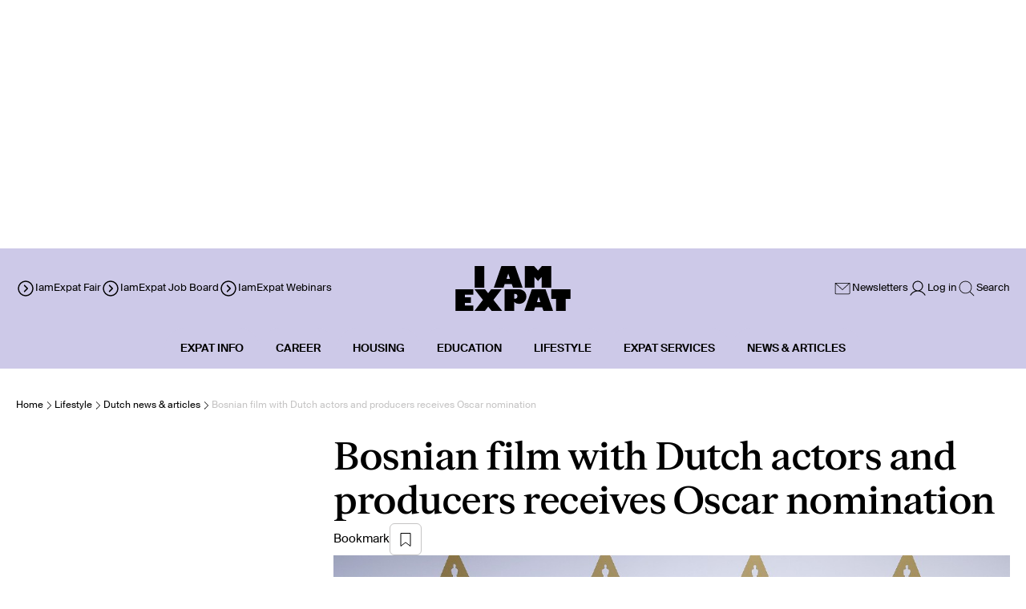

--- FILE ---
content_type: application/javascript; charset=UTF-8
request_url: https://www.iamexpat.nl/_next/static/chunks/2686-d0a0935cf52f357b.js
body_size: 2151
content:
"use strict";(self.webpackChunk_N_E=self.webpackChunk_N_E||[]).push([[2686],{66068:function(e,l,s){s.d(l,{J:function(){return j}});var a=s(57437),t=s(92022),r=s(21220),i=s(60178),n=s(2265),c=s(42586),d=s(36885),o=s(2957),u=s(53851),x=s(25779),h=s(17507),p=s(84129),f=s(55326),m=s(34735);let g=e=>{let l=(0,c.useTranslations)("findProperty");return(0,a.jsxs)("div",{className:"flex flex-col w-full gap-4",children:[(0,a.jsx)("span",{className:"headline-5",children:l("numberOfBedroom")}),(0,a.jsx)("div",{className:"flex flex-row gap-4",children:["1","2","3","4","5+"].map(l=>(0,a.jsx)(m.z,{onClick:()=>e.setSelected(l),className:"py-[13px] rounded-md w-[71px] border-1 ".concat(e.selected===l?"bg-[#D5D8C2] border-black text-black":"bg-white border-[#C5C4C4] text-black"),children:l},l))})]})},j=e=>{let l=(0,x.a)(),[s,m]=(0,n.useState)((null==l?void 0:l.email)||""),j=(0,u.useCountry)(),[b,k]=(0,n.useState)(e.location||[]),v=(0,i.k)(!0),w=(0,i.k)(!1),N=(0,i.k)(!1),[y,C]=(0,n.useState)(""),A=(0,c.useTranslations)("findProperty"),S=(0,i.k)(e.initIsApartment||!1),T=(0,i.k)(e.initIsRoom||!1),P=(0,i.k)(e.initIsHouse||!1),V=(0,i.k)(e.initIsFurnished||!1),D=(0,i.k)(e.initIsUnfurnished||!1),[F,M]=(0,n.useState)(e.initMinPrice||void 0),[I,O]=(0,n.useState)(e.initMaxPrice||void 0),[B,E]=(0,n.useState)(e.initNumberOfBedrooms||null),[q,R]=(0,n.useState)(e.frequency||""),[Z,_]=(0,n.useState)([]);(0,n.useEffect)(()=>{(async()=>{if(!j)return;let e=await (0,o.J)(j.id);e&&_(e.sort((e,l)=>e.name.localeCompare(l.name)).map(e=>{let l=b.some(l=>l.id===e.id);return{...e,checked:l}}))})()},[]);let L=(e,l)=>l.some(l=>l.id===e.id)?(e.checked=!1,l.filter(l=>l.id!==e.id)):(e.checked=!0,[...l,e]),U=(e,l)=>{if(e.length!==l.length)return!1;let s=new Set(e.map(e=>e.id));return l.every(e=>s.has(e.id))},z=e=>{R(e.target.value)};return(0,a.jsxs)("div",{className:"absolute",children:[(0,a.jsx)(d.Z,{isSuccess:v.value,messageLink:v.value?"/my-account/property-alerts":void 0,message:y,show:N}),(0,a.jsx)("div",{className:"fixed inset-0 bg-black bg-opacity-50 z-[100]",onClick:e.isOpen.toggle}),(0,a.jsxs)("div",{className:"fixed top-0 right-0 w-full max-w-[573px] h-full bg-white shadow-lg z-[100] overflow-auto",children:[(0,a.jsx)("button",{className:"flex justify-end p-[22px] gap-[10px] w-full h-[76px]",onClick:e.isOpen.toggle,children:(0,a.jsx)(t.T,{})}),(0,a.jsx)("main",{className:"flex flex-col pb-20 desktop:px-20 px-5 overflow-auto",children:(0,a.jsxs)("div",{className:"flex flex-col gap-[30px] items-start",children:[(0,a.jsx)("span",{className:"headline-2",children:A("setUpAlert")}),(0,a.jsxs)("div",{className:"flex flex-col gap-8 w-full",children:[(0,a.jsxs)("div",{className:"flex flex-col w-full gap-4",children:[(0,a.jsx)("div",{className:"flex flex-row items-center justify-between",children:(0,a.jsx)("span",{className:"headline-5",children:A("typeOfProperty")})}),(0,a.jsxs)("div",{className:"flex flex-row items-center gap-5",children:[(0,a.jsxs)("div",{className:"flex flex-row items-center gap-3",children:[(0,a.jsx)(f.Z,{checkboxVariant:"white",title:"",isChecked:S.value,toggleCheck:S.toggle}),(0,a.jsx)("label",{onClick:S.toggle,children:(0,a.jsx)("span",{children:A("types.apartment")})})]}),(0,a.jsxs)("div",{className:"flex flex-row items-center gap-3",children:[(0,a.jsx)(f.Z,{checkboxVariant:"white",title:"",isChecked:T.value,toggleCheck:T.toggle}),(0,a.jsx)("label",{onClick:T.toggle,children:(0,a.jsx)("span",{children:A("types.room")})})]}),(0,a.jsxs)("div",{className:"flex flex-row items-center gap-3",children:[(0,a.jsx)(f.Z,{checkboxVariant:"white",title:"",isChecked:P.value,toggleCheck:P.toggle}),(0,a.jsx)("label",{onClick:P.toggle,children:(0,a.jsx)("span",{children:A("types.house")})})]})]})]}),(0,a.jsx)(p.i,{isPropertyAlert:!0,onChange:l=>{let s=L(l,b);k(s);let a=!U(s,e.location||[]);w.setValue(a)},options:Z,selectedLocations:b}),(0,a.jsxs)("div",{className:"flex flex-col w-full gap-4",children:[(0,a.jsx)("div",{className:"flex flex-row items-center justify-between",children:(0,a.jsx)("span",{className:"headline-5",children:A("furniture")})}),(0,a.jsxs)("div",{className:"flex flex-row items-center gap-5",children:[(0,a.jsxs)("div",{className:"flex flex-row items-center gap-3",children:[(0,a.jsx)(f.Z,{checkboxVariant:"white",title:"",isChecked:V.value,toggleCheck:V.toggle}),(0,a.jsx)("label",{onClick:V.toggle,children:(0,a.jsx)("span",{children:A("furnished.yes")})})]}),(0,a.jsxs)("div",{className:"flex flex-row items-center gap-3",children:[(0,a.jsx)(f.Z,{checkboxVariant:"white",title:"",isChecked:D.value,toggleCheck:D.toggle}),(0,a.jsx)("label",{onClick:D.toggle,children:(0,a.jsx)("span",{children:A("furnished.no")})})]})]})]}),(0,a.jsxs)("div",{className:"flex flex-col w-full gap-4",children:[(0,a.jsx)("span",{className:"headline-5",children:A("monthRent")}),(0,a.jsxs)("div",{className:"flex flex-row gap-5",children:[(0,a.jsx)(r.I,{inputMode:"numeric",pattern:"[0-9]*",onKeyDown:e=>{/[0-9]|Backspace|Delete|ArrowLeft|ArrowRight|Tab/.test(e.key)||e.preventDefault()},placeholder:A("min"),onValueChange:e=>{if(""===e)M(void 0);else{let l=Number(e);isNaN(l)||M(l)}},value:F}),(0,a.jsx)(r.I,{placeholder:A("max"),inputMode:"numeric",pattern:"[0-9]*",onKeyDown:e=>{/[0-9]|Backspace|Delete|ArrowLeft|ArrowRight|Tab/.test(e.key)||e.preventDefault()},onValueChange:e=>{if(""===e)O(void 0);else{let l=Number(e);isNaN(l)||O(l)}},value:I})]})]}),(0,a.jsx)(g,{selected:B,setSelected:E}),(0,a.jsx)("div",{className:"flex flex-col w-full py-[21px] px-[26px] bg-light",children:(0,a.jsxs)("div",{className:"flex flex-col gap-4",children:[(0,a.jsx)("span",{children:A("questionAboutReceiveAlerts")}),(0,a.jsxs)("div",{className:"flex items-center gap-8",children:[(0,a.jsxs)("label",{className:"flex items-center gap-3 cursor-pointer",children:[(0,a.jsx)("input",{type:"radio",name:"frequency",value:"daily",className:"hidden peer",checked:"daily"===q,onChange:z}),(0,a.jsx)("span",{className:"w-6 h-6 rounded-full border-2 border-gray-400 peer-checked:border-[6px] flex items-center justify-center peer-checked:border-black",children:(0,a.jsx)("span",{className:"w-3 h-3 rounded-full bg-transparent peer-checked:bg-white"})}),(0,a.jsx)("span",{children:A("daily")})]}),(0,a.jsxs)("label",{className:"flex items-center gap-3 cursor-pointer",children:[(0,a.jsx)("input",{type:"radio",name:"frequency",value:"weekly",className:"hidden peer",checked:"weekly"===q,onChange:z}),(0,a.jsx)("span",{className:"w-6 h-6 rounded-full border-2 peer-checked:border-[6px] border-gray-400 flex items-center justify-center peer-checked:border-black",children:(0,a.jsx)("span",{className:"w-3 h-3 rounded-full bg-transparent peer-checked:bg-white"})}),(0,a.jsx)("span",{children:A("weekly")})]})]}),(0,a.jsx)(r.I,{placeholder:"Your email*",onValueChange:m,value:s,className:"w-full body-medium",disabled:!!s&&!!l})]})}),(0,a.jsx)("button",{onClick:a=>{if(a.preventDefault(),!(0,h.vV)(s)||!s){v.setFalse(),N.setTrue(),C(A("issueEmailError"));return}if(!b.length||!S.value&&!T.value&&!P.value){v.setFalse(),N.setTrue(),C(A("issuesOccurred"));return}if(!q){v.setFalse(),N.setTrue(),C(A("frequencyError"));return}if(F&&I&&F>I){v.setFalse(),N.setTrue(),C(A("issueMinMaxPrice"));return}let t=[S.value&&"Apartment",T.value&&"Room",P.value&&"House"].filter(Boolean).join(", "),r=[V.value&&"Furnished",D.value&&"Unfurnished"].filter(Boolean).join(", ");e.onSubmit({Email:s,Location:b.map(e=>({PropertyAlerts_id:"+",Cities_id:{id:e.id}})),Frequency:q,TypeOfProperty:t,Furniture:r,MinPrice:F||null,MaxPrice:I||null,NumberOfBedrooms:B||null,Country:(null==j?void 0:j.id)||""}),v.setTrue(),C(e.isFromSavedAlerts&&w.value?A("propertyAlertUpdateSuccess"):l?A("propertyAlertSuccess"):A("propertyAlertSuccessNotAuth")),N.setTrue()},className:"flex items-center justify-center text-center py-[13px] px-[20px] rounded-md gap-14px w-[250px] h-[51px] bg-black text-white",children:A("saveAlert")})]})]})})]})]})}},30709:function(e,l,s){s.d(l,{kM:function(){return i},rX:function(){return t},wn:function(){return r}}),s(83079);var a=s(12119),t=(0,a.$)("4ba799273db47b188c1eea9f608d7b406afa68e2"),r=(0,a.$)("86d5b45bd6bcfaef241ac17bcd1515cc135a50fe"),i=(0,a.$)("09c7e5210e52eae93180323c7e1a3dc1c25b1192")}}]);

--- FILE ---
content_type: application/javascript; charset=UTF-8
request_url: https://www.iamexpat.nl/_next/static/chunks/5423-21918fa1024825f8.js
body_size: 8068
content:
(self.webpackChunk_N_E=self.webpackChunk_N_E||[]).push([[5423],{16682:function(e,t,n){e.exports=n(61483)},61483:function(e,t,n){"use strict";var a,r=(a=n(2265))&&"object"==typeof a&&"default"in a?a.default:a,o=n(54887);function l(){return(l=Object.assign||function(e){for(var t=1;t<arguments.length;t++){var n=arguments[t];for(var a in n)Object.prototype.hasOwnProperty.call(n,a)&&(e[a]=n[a])}return e}).apply(this,arguments)}function s(e){if(void 0===e)throw ReferenceError("this hasn't been initialised - super() hasn't been called");return e}var i=function(e,t,n,a,r,o,l,s){if(!e){var i;if(void 0===t)i=Error("Minified exception occurred; use the non-minified dev environment for the full error message and additional helpful warnings.");else{var u=[n,a,r,o,l,s],c=0;(i=Error(t.replace(/%s/g,function(){return u[c++]}))).name="Invariant Violation"}throw i.framesToPop=1,i}};function u(e,t,n){if("selectionStart"in e&&"selectionEnd"in e)e.selectionStart=t,e.selectionEnd=n;else{var a=e.createTextRange();a.collapse(!0),a.moveStart("character",t),a.moveEnd("character",n-t),a.select()}}var c={9:"[0-9]",a:"[A-Za-z]","*":"[A-Za-z0-9]"};function p(e,t,n){var a="",r="",o=null,l=[];if(void 0===t&&(t="_"),null==n&&(n=c),!e||"string"!=typeof e)return{maskChar:t,formatChars:n,mask:null,prefix:null,lastEditablePosition:null,permanents:[]};var s=!1;return e.split("").forEach(function(e){s=!s&&"\\"===e||(s||!n[e]?(l.push(a.length),a.length===l.length-1&&(r+=e)):o=a.length+1,a+=e,!1)}),{maskChar:t,formatChars:n,prefix:r,mask:a,lastEditablePosition:o,permanents:l}}function m(e,t){return -1!==e.permanents.indexOf(t)}function f(e,t,n){var a=e.mask,r=e.formatChars;return!!n&&(m(e,t)?a[t]===n:new RegExp(r[a[t]]).test(n))}function h(e,t){return t.split("").every(function(t,n){return m(e,n)||!f(e,n,t)})}function d(e,t){var n=e.maskChar,a=e.prefix;if(!n){for(;t.length>a.length&&m(e,t.length-1);)t=t.slice(0,t.length-1);return t.length}for(var r=a.length,o=t.length;o>=a.length;o--){var l=t[o];if(!m(e,o)&&f(e,o,l)){r=o+1;break}}return r}function v(e,t){return d(e,t)===e.mask.length}function g(e,t){var n=e.maskChar,a=e.mask,r=e.prefix;if(!n){for((t=w(e,"",t,0)).length<r.length&&(t=r);t.length<a.length&&m(e,t.length);)t+=a[t.length];return t}if(t)return w(e,g(e,""),t,0);for(var o=0;o<a.length;o++)m(e,o)?t+=a[o]:t+=n;return t}function w(e,t,n,a){var r=e.mask,o=e.maskChar,l=e.prefix,s=n.split(""),i=v(e,t);return!o&&a>t.length&&(t+=r.slice(t.length,a)),s.every(function(n){for(var s,u;m(e,u=a)&&n!==r[u];){if(a>=t.length&&(t+=r[a]),s=a,o&&m(e,s)&&n===o)return!0;if(++a>=r.length)return!1}return!f(e,a,n)&&n!==o||(a<t.length?t=o||i||a<l.length?t.slice(0,a)+n+t.slice(a+1):g(e,t=t.slice(0,a)+n+t.slice(a)):o||(t+=n),++a<r.length)}),t}function k(e,t){for(var n=e.mask,a=t;a<n.length;++a)if(!m(e,a))return a;return null}function A(e){return e||0===e?e+"":""}function O(e){return"function"==typeof e}function C(){return window.cancelAnimationFrame||window.webkitCancelRequestAnimationFrame||window.webkitCancelAnimationFrame||window.mozCancelAnimationFrame}function b(e){return(C()?window.requestAnimationFrame||window.webkitRequestAnimationFrame||window.mozRequestAnimationFrame:function(){return setTimeout(e,1e3/60)})(e)}function E(e){(C()||clearTimeout)(e)}var M=function(e){function t(t){var n=e.call(this,t)||this;n.focused=!1,n.mounted=!1,n.previousSelection=null,n.selectionDeferId=null,n.saveSelectionLoopDeferId=null,n.saveSelectionLoop=function(){n.previousSelection=n.getSelection(),n.saveSelectionLoopDeferId=b(n.saveSelectionLoop)},n.runSaveSelectionLoop=function(){null===n.saveSelectionLoopDeferId&&n.saveSelectionLoop()},n.stopSaveSelectionLoop=function(){null!==n.saveSelectionLoopDeferId&&(E(n.saveSelectionLoopDeferId),n.saveSelectionLoopDeferId=null,n.previousSelection=null)},n.getInputDOMNode=function(){if(!n.mounted)return null;var e=o.findDOMNode(s(s(n))),t="undefined"!=typeof window&&e instanceof window.Element;if(e&&!t)return null;if("INPUT"!==e.nodeName&&(e=e.querySelector("input")),!e)throw Error("react-input-mask: inputComponent doesn't contain input node");return e},n.getInputValue=function(){var e=n.getInputDOMNode();return e?e.value:null},n.setInputValue=function(e){var t=n.getInputDOMNode();t&&(n.value=e,t.value=e)},n.setCursorToEnd=function(){var e=d(n.maskOptions,n.value),t=k(n.maskOptions,e);null!==t&&n.setCursorPosition(t)},n.setSelection=function(e,t,a){void 0===a&&(a={});var r=n.getInputDOMNode(),o=n.isFocused();r&&o&&(a.deferred||u(r,e,t),null!==n.selectionDeferId&&E(n.selectionDeferId),n.selectionDeferId=b(function(){n.selectionDeferId=null,u(r,e,t)}),n.previousSelection={start:e,end:t,length:Math.abs(t-e)})},n.getSelection=function(){return function(e){var t=0,n=0;if("selectionStart"in e&&"selectionEnd"in e)t=e.selectionStart,n=e.selectionEnd;else{var a=document.selection.createRange();a.parentElement()===e&&(t=-a.moveStart("character",-e.value.length),n=-a.moveEnd("character",-e.value.length))}return{start:t,end:n,length:n-t}}(n.getInputDOMNode())},n.getCursorPosition=function(){return n.getSelection().start},n.setCursorPosition=function(e){n.setSelection(e,e)},n.isFocused=function(){return n.focused},n.getBeforeMaskedValueChangeConfig=function(){var e=n.maskOptions,t=e.mask,a=e.maskChar,r=e.permanents,o=e.formatChars;return{mask:t,maskChar:a,permanents:r,alwaysShowMask:!!n.props.alwaysShowMask,formatChars:o}},n.isInputAutofilled=function(e,t,a,r){var o=n.getInputDOMNode();try{if(o.matches(":-webkit-autofill"))return!0}catch(e){}return!n.focused||r.end<a.length&&t.end===e.length},n.onChange=function(e){var t,a,r,o,l,i,u,c,p,h,d,v,A,C,b,E,M,y,S,Z=s(s(n)).beforePasteState,L=s(s(n)).previousSelection,P=n.props.beforeMaskedValueChange,I=n.getInputValue(),D=n.value,F=n.getSelection();n.isInputAutofilled(I,F,D,L)&&(D=g(n.maskOptions,""),L={start:0,end:0,length:0}),Z&&(L=Z.selection,D=Z.value,F={start:L.start+I.length,end:L.start+I.length,length:0},I=D.slice(0,L.start)+I+D.slice(L.end),n.beforePasteState=null);var V=(t=n.maskOptions,a=I,r=F,o=D,l=L,v=t.mask,A=t.prefix,C=t.lastEditablePosition,b=a,E="",M=0,y=0,S=Math.min(l.start,r.start),r.end>l.start?(i=E=b.slice(l.start,r.end),u=S,c=t.mask,p=t.maskChar,h=i.split(""),d=u,h.every(function(e){for(var n;m(t,n=u)&&e!==c[n];)if(++u>=c.length)return!1;return(f(t,u,e)||e===p)&&u++,u<c.length}),y=(M=u-d)?l.length:0):b.length<o.length&&(y=o.length-b.length),b=o,y&&(1!==y||l.length||(S=l.start===r.start?k(t,r.start):function(e,t){for(var n=t;0<=n;--n)if(!m(e,n))return n;return null}(t,r.start)),b=function(e,t,n,a){var r=n+a,o=e.maskChar,l=e.mask,s=e.prefix,i=t.split("");if(o)return i.map(function(t,a){return a<n||r<=a?t:m(e,a)?l[a]:o}).join("");for(var u=r;u<i.length;u++)m(e,u)&&(i[u]="");return n=Math.max(s.length,n),i.splice(n,r-n),g(e,t=i.join(""))}(t,b,S,y)),b=w(t,b,E,S),(S+=M)>=v.length?S=v.length:S<A.length&&!M?S=A.length:S>=A.length&&S<C&&M&&(S=k(t,S)),E||(E=null),{value:b=g(t,b),enteredString:E,selection:{start:S,end:S}}),j=V.enteredString,x=V.selection,R=V.value;if(O(P)){var N=P({value:R,selection:x},{value:D,selection:L},j,n.getBeforeMaskedValueChangeConfig());R=N.value,x=N.selection}n.setInputValue(R),O(n.props.onChange)&&n.props.onChange(e),n.isWindowsPhoneBrowser?n.setSelection(x.start,x.end,{deferred:!0}):n.setSelection(x.start,x.end)},n.onFocus=function(e){var t=n.props.beforeMaskedValueChange,a=n.maskOptions,r=a.mask,o=a.prefix;if(n.focused=!0,n.mounted=!0,r){if(n.value)d(n.maskOptions,n.value)<n.maskOptions.mask.length&&n.setCursorToEnd();else{var l=g(n.maskOptions,o),s=g(n.maskOptions,l),i=d(n.maskOptions,s),u=k(n.maskOptions,i),c={start:u,end:u};if(O(t)){var p=t({value:s,selection:c},{value:n.value,selection:null},null,n.getBeforeMaskedValueChangeConfig());s=p.value,c=p.selection}var m=s!==n.getInputValue();m&&n.setInputValue(s),m&&O(n.props.onChange)&&n.props.onChange(e),n.setSelection(c.start,c.end)}n.runSaveSelectionLoop()}O(n.props.onFocus)&&n.props.onFocus(e)},n.onBlur=function(e){var t=n.props.beforeMaskedValueChange,a=n.maskOptions.mask;if(n.stopSaveSelectionLoop(),n.focused=!1,a&&!n.props.alwaysShowMask&&h(n.maskOptions,n.value)){var r="";O(t)&&(r=t({value:r,selection:null},{value:n.value,selection:n.previousSelection},null,n.getBeforeMaskedValueChangeConfig()).value);var o=r!==n.getInputValue();o&&n.setInputValue(r),o&&O(n.props.onChange)&&n.props.onChange(e)}O(n.props.onBlur)&&n.props.onBlur(e)},n.onMouseDown=function(e){!n.focused&&document.addEventListener&&(n.mouseDownX=e.clientX,n.mouseDownY=e.clientY,n.mouseDownTime=(new Date).getTime(),document.addEventListener("mouseup",function e(t){if(document.removeEventListener("mouseup",e),n.focused){var a=Math.max(Math.abs(t.clientX-n.mouseDownX),Math.abs(t.clientY-n.mouseDownY)),r=(new Date).getTime()-n.mouseDownTime;(a<=10&&r<=200||a<=5&&r<=300)&&n.setCursorToEnd()}})),O(n.props.onMouseDown)&&n.props.onMouseDown(e)},n.onPaste=function(e){O(n.props.onPaste)&&n.props.onPaste(e),e.defaultPrevented||(n.beforePasteState={value:n.getInputValue(),selection:n.getSelection()},n.setInputValue(""))},n.handleRef=function(e){null==n.props.children&&O(n.props.inputRef)&&n.props.inputRef(e)};var a=t.mask,r=t.maskChar,l=t.formatChars,i=t.alwaysShowMask,c=t.beforeMaskedValueChange,v=t.defaultValue,C=t.value;n.maskOptions=p(a,r,l),null==v&&(v=""),null==C&&(C=v);var M=A(C);if(n.maskOptions.mask&&(i||M)&&(M=g(n.maskOptions,M),O(c))){var y=t.value;null==t.value&&(y=v),M=c({value:M,selection:null},{value:y=A(y),selection:null},null,n.getBeforeMaskedValueChangeConfig()).value}return n.value=M,n}t.prototype=Object.create(e.prototype),function(e,t){for(var n=Object.getOwnPropertyNames(t),a=0;a<n.length;a++){var r=n[a],o=Object.getOwnPropertyDescriptor(t,r);o&&o.configurable&&void 0===e[r]&&Object.defineProperty(e,r,o)}}(t.prototype.constructor=t,e);var n=t.prototype;return n.componentDidMount=function(){var e;this.mounted=!0,this.getInputDOMNode()&&(this.isWindowsPhoneBrowser=(e=navigator.userAgent,/windows/i.test(e)&&/phone/i.test(e)),this.maskOptions.mask&&this.getInputValue()!==this.value&&this.setInputValue(this.value))},n.componentDidUpdate=function(){var e=this.previousSelection,t=this.props,n=t.beforeMaskedValueChange,a=t.alwaysShowMask,r=t.mask,o=t.maskChar,l=t.formatChars,s=this.maskOptions,i=a||this.isFocused(),u=null!=this.props.value,c=u?A(this.props.value):this.value,m=e?e.start:null;if(this.maskOptions=p(r,o,l),this.maskOptions.mask){!s.mask&&this.isFocused()&&this.runSaveSelectionLoop();var f=this.maskOptions.mask&&this.maskOptions.mask!==s.mask;if(s.mask||u||(c=this.getInputValue()),(f||this.maskOptions.mask&&(c||i))&&(c=g(this.maskOptions,c)),f){var w=d(this.maskOptions,c);(null===m||w<m)&&(m=v(this.maskOptions,c)?w:k(this.maskOptions,w))}!this.maskOptions.mask||!h(this.maskOptions,c)||i||u&&this.props.value||(c="");var C={start:m,end:m};if(O(n)){var b=n({value:c,selection:C},{value:this.value,selection:this.previousSelection},null,this.getBeforeMaskedValueChangeConfig());c=b.value,C=b.selection}this.value=c;var E=this.getInputValue()!==this.value;E?(this.setInputValue(this.value),this.forceUpdate()):f&&this.forceUpdate();var M=!1;null!=C.start&&null!=C.end&&(M=!e||e.start!==C.start||e.end!==C.end),(M||E)&&this.setSelection(C.start,C.end)}else s.mask&&(this.stopSaveSelectionLoop(),this.forceUpdate())},n.componentWillUnmount=function(){this.mounted=!1,null!==this.selectionDeferId&&E(this.selectionDeferId),this.stopSaveSelectionLoop()},n.render=function(){var e,t=this.props,n=(t.mask,t.alwaysShowMask,t.maskChar,t.formatChars,t.inputRef,t.beforeMaskedValueChange,t.children),a=function(e,t){if(null==e)return{};var n,a,r={},o=Object.keys(e);for(a=0;a<o.length;a++)0<=t.indexOf(n=o[a])||(r[n]=e[n]);return r}(t,["mask","alwaysShowMask","maskChar","formatChars","inputRef","beforeMaskedValueChange","children"]);if(n){O(n)||i(!1);var o=["onChange","onPaste","onMouseDown","onFocus","onBlur","value","disabled","readOnly"],s=l({},a);o.forEach(function(e){return delete s[e]}),e=n(s),o.filter(function(t){return null!=e.props[t]&&e.props[t]!==a[t]}).length&&i(!1)}else e=r.createElement("input",l({ref:this.handleRef},a));var u={onFocus:this.onFocus,onBlur:this.onBlur};return this.maskOptions.mask&&(a.disabled||a.readOnly||(u.onChange=this.onChange,u.onPaste=this.onPaste,u.onMouseDown=this.onMouseDown),null!=a.value&&(u.value=this.value)),e=r.cloneElement(e,u)},t}(r.Component);e.exports=M},47910:function(e,t,n){"use strict";n.d(t,{M:function(){return d}});var a=n(2265),r=n(49656);let o=new Map([["bold",a.createElement(a.Fragment,null,a.createElement("path",{d:"M234.42,162A12,12,0,1,1,213.58,174l-16.86-29.5a127.19,127.19,0,0,1-30.17,13.86L171.84,190a12,12,0,0,1-9.87,13.8,11.22,11.22,0,0,1-2,.17,12,12,0,0,1-11.82-10L143,163.17a136.5,136.5,0,0,1-30.06,0L107.84,194A12,12,0,0,1,96,204a11.22,11.22,0,0,1-2-.17A12,12,0,0,1,84.16,190l5.29-31.72a127.19,127.19,0,0,1-30.17-13.86L42.42,174A12,12,0,1,1,21.58,162L40,129.85a159.73,159.73,0,0,1-17.31-18.31A12,12,0,0,1,41.34,96.46C57.38,116.32,85.44,140,128,140s70.62-23.68,86.66-43.54a12,12,0,0,1,18.67,15.08A159.73,159.73,0,0,1,216,129.85Z"}))],["duotone",a.createElement(a.Fragment,null,a.createElement("path",{d:"M224,104c-16.81,20.81-47.63,48-96,48s-79.19-27.19-96-48c16.81-20.81,47.63-48,96-48S207.19,83.19,224,104Z",opacity:"0.2"}),a.createElement("path",{d:"M228,175a8,8,0,0,1-10.92-3l-19-33.2A123.23,123.23,0,0,1,162,155.46l5.87,35.22a8,8,0,0,1-6.58,9.21A8.4,8.4,0,0,1,160,200a8,8,0,0,1-7.88-6.69l-5.77-34.58a133.06,133.06,0,0,1-36.68,0l-5.77,34.58A8,8,0,0,1,96,200a8.4,8.4,0,0,1-1.32-.11,8,8,0,0,1-6.58-9.21L94,155.46a123.23,123.23,0,0,1-36.06-16.69L39,172A8,8,0,1,1,25.06,164l20-35a153.47,153.47,0,0,1-19.3-20A8,8,0,1,1,38.22,99c16.6,20.54,45.64,45,89.78,45s73.18-24.49,89.78-45A8,8,0,1,1,230.22,109a153.47,153.47,0,0,1-19.3,20l20,35A8,8,0,0,1,228,175Z"}))],["fill",a.createElement(a.Fragment,null,a.createElement("path",{d:"M230.94,164A8,8,0,1,1,217.05,172l-19-33.2A123.23,123.23,0,0,1,162,155.46l5.87,35.22a8,8,0,0,1-6.58,9.21A8.4,8.4,0,0,1,160,200a8,8,0,0,1-7.88-6.69l-5.77-34.58a133.06,133.06,0,0,1-36.68,0l-5.77,34.58A8,8,0,0,1,96,200a8.4,8.4,0,0,1-1.32-.11,8,8,0,0,1-6.58-9.21L94,155.46a123.23,123.23,0,0,1-36.06-16.69L39,172A8,8,0,1,1,25.06,164l20-35a152.8,152.8,0,0,1-19.3-20,8,8,0,0,1,0-10.06C44.56,75.72,77.55,48,128,48s83.44,27.72,102.22,51a8,8,0,0,1,0,10.06,152.8,152.8,0,0,1-19.3,20Z"}))],["light",a.createElement(a.Fragment,null,a.createElement("path",{d:"M229.21,165a6,6,0,0,1-10.42,6l-20-35.08a122,122,0,0,1-39,18.09l6.17,37a6,6,0,0,1-4.93,6.91,6.85,6.85,0,0,1-1,.08,6,6,0,0,1-5.91-5L148,156.44a128.86,128.86,0,0,1-40,0L101.92,193A6,6,0,0,1,96,198a6.85,6.85,0,0,1-1-.08A6,6,0,0,1,90.08,191l6.17-37a122,122,0,0,1-39-18.09L37.21,171a6,6,0,1,1-10.42-6l20.85-36.48a152,152,0,0,1-20.31-20.77,6,6,0,0,1,9.34-7.54C53.54,121.11,83.07,146,128,146s74.46-24.89,91.33-45.77a6,6,0,0,1,9.34,7.54,152,152,0,0,1-20.31,20.77Z"}))],["regular",a.createElement(a.Fragment,null,a.createElement("path",{d:"M228,175a8,8,0,0,1-10.92-3l-19-33.2A123.23,123.23,0,0,1,162,155.46l5.87,35.22a8,8,0,0,1-6.58,9.21A8.4,8.4,0,0,1,160,200a8,8,0,0,1-7.88-6.69l-5.77-34.58a133.06,133.06,0,0,1-36.68,0l-5.77,34.58A8,8,0,0,1,96,200a8.4,8.4,0,0,1-1.32-.11,8,8,0,0,1-6.58-9.21L94,155.46a123.23,123.23,0,0,1-36.06-16.69L39,172A8,8,0,1,1,25.06,164l20-35a153.47,153.47,0,0,1-19.3-20A8,8,0,1,1,38.22,99c16.6,20.54,45.64,45,89.78,45s73.18-24.49,89.78-45A8,8,0,1,1,230.22,109a153.47,153.47,0,0,1-19.3,20l20,35A8,8,0,0,1,228,175Z"}))],["thin",a.createElement(a.Fragment,null,a.createElement("path",{d:"M226,171.47a3.92,3.92,0,0,1-2,.53,4,4,0,0,1-3.47-2l-21.15-37a120,120,0,0,1-41.91,19.53L164,191.34a4,4,0,0,1-3.29,4.6,3.79,3.79,0,0,1-.67.06,4,4,0,0,1-3.94-3.34l-6.41-38.5a128.17,128.17,0,0,1-43.28,0L100,192.66A4,4,0,0,1,96,196a3.88,3.88,0,0,1-.67-.06,4,4,0,0,1-3.29-4.6l6.48-38.83A120,120,0,0,1,56.62,133L35.47,170A4,4,0,0,1,32,172a3.92,3.92,0,0,1-2-.53A4,4,0,0,1,28.53,166l21.68-37.94a148.24,148.24,0,0,1-21.32-21.56,4,4,0,1,1,6.22-5C52.25,122.71,82.29,148,128,148s75.75-25.29,92.89-46.51a4,4,0,1,1,6.22,5,148.24,148.24,0,0,1-21.32,21.56L227.47,166A4,4,0,0,1,226,171.47Z"}))]]);var l=Object.defineProperty,s=Object.defineProperties,i=Object.getOwnPropertyDescriptors,u=Object.getOwnPropertySymbols,c=Object.prototype.hasOwnProperty,p=Object.prototype.propertyIsEnumerable,m=(e,t,n)=>t in e?l(e,t,{enumerable:!0,configurable:!0,writable:!0,value:n}):e[t]=n,f=(e,t)=>{for(var n in t||(t={}))c.call(t,n)&&m(e,n,t[n]);if(u)for(var n of u(t))p.call(t,n)&&m(e,n,t[n]);return e},h=(e,t)=>s(e,i(t));let d=(0,a.forwardRef)((e,t)=>a.createElement(r.Z,h(f({ref:t},e),{weights:o})));d.displayName="EyeClosed"},75419:function(e,t,n){"use strict";n.d(t,{k:function(){return d}});var a=n(2265),r=n(49656);let o=new Map([["bold",a.createElement(a.Fragment,null,a.createElement("path",{d:"M108,84a16,16,0,1,1,16,16A16,16,0,0,1,108,84Zm128,44A108,108,0,1,1,128,20,108.12,108.12,0,0,1,236,128Zm-24,0a84,84,0,1,0-84,84A84.09,84.09,0,0,0,212,128Zm-72,36.68V132a20,20,0,0,0-20-20,12,12,0,0,0-4,23.32V168a20,20,0,0,0,20,20,12,12,0,0,0,4-23.32Z"}))],["duotone",a.createElement(a.Fragment,null,a.createElement("path",{d:"M224,128a96,96,0,1,1-96-96A96,96,0,0,1,224,128Z",opacity:"0.2"}),a.createElement("path",{d:"M144,176a8,8,0,0,1-8,8,16,16,0,0,1-16-16V128a8,8,0,0,1,0-16,16,16,0,0,1,16,16v40A8,8,0,0,1,144,176Zm88-48A104,104,0,1,1,128,24,104.11,104.11,0,0,1,232,128Zm-16,0a88,88,0,1,0-88,88A88.1,88.1,0,0,0,216,128ZM124,96a12,12,0,1,0-12-12A12,12,0,0,0,124,96Z"}))],["fill",a.createElement(a.Fragment,null,a.createElement("path",{d:"M128,24A104,104,0,1,0,232,128,104.11,104.11,0,0,0,128,24Zm-4,48a12,12,0,1,1-12,12A12,12,0,0,1,124,72Zm12,112a16,16,0,0,1-16-16V128a8,8,0,0,1,0-16,16,16,0,0,1,16,16v40a8,8,0,0,1,0,16Z"}))],["light",a.createElement(a.Fragment,null,a.createElement("path",{d:"M142,176a6,6,0,0,1-6,6,14,14,0,0,1-14-14V128a2,2,0,0,0-2-2,6,6,0,0,1,0-12,14,14,0,0,1,14,14v40a2,2,0,0,0,2,2A6,6,0,0,1,142,176ZM124,94a10,10,0,1,0-10-10A10,10,0,0,0,124,94Zm106,34A102,102,0,1,1,128,26,102.12,102.12,0,0,1,230,128Zm-12,0a90,90,0,1,0-90,90A90.1,90.1,0,0,0,218,128Z"}))],["regular",a.createElement(a.Fragment,null,a.createElement("path",{d:"M128,24A104,104,0,1,0,232,128,104.11,104.11,0,0,0,128,24Zm0,192a88,88,0,1,1,88-88A88.1,88.1,0,0,1,128,216Zm16-40a8,8,0,0,1-8,8,16,16,0,0,1-16-16V128a8,8,0,0,1,0-16,16,16,0,0,1,16,16v40A8,8,0,0,1,144,176ZM112,84a12,12,0,1,1,12,12A12,12,0,0,1,112,84Z"}))],["thin",a.createElement(a.Fragment,null,a.createElement("path",{d:"M140,176a4,4,0,0,1-4,4,12,12,0,0,1-12-12V128a4,4,0,0,0-4-4,4,4,0,0,1,0-8,12,12,0,0,1,12,12v40a4,4,0,0,0,4,4A4,4,0,0,1,140,176ZM124,92a8,8,0,1,0-8-8A8,8,0,0,0,124,92Zm104,36A100,100,0,1,1,128,28,100.11,100.11,0,0,1,228,128Zm-8,0a92,92,0,1,0-92,92A92.1,92.1,0,0,0,220,128Z"}))]]);var l=Object.defineProperty,s=Object.defineProperties,i=Object.getOwnPropertyDescriptors,u=Object.getOwnPropertySymbols,c=Object.prototype.hasOwnProperty,p=Object.prototype.propertyIsEnumerable,m=(e,t,n)=>t in e?l(e,t,{enumerable:!0,configurable:!0,writable:!0,value:n}):e[t]=n,f=(e,t)=>{for(var n in t||(t={}))c.call(t,n)&&m(e,n,t[n]);if(u)for(var n of u(t))p.call(t,n)&&m(e,n,t[n]);return e},h=(e,t)=>s(e,i(t));let d=(0,a.forwardRef)((e,t)=>a.createElement(r.Z,h(f({ref:t},e),{weights:o})));d.displayName="Info"},63708:function(e,t,n){"use strict";n.d(t,{X:function(){return d}});var a=n(2265),r=n(49656),o=n(30837),l=Object.defineProperty,s=Object.defineProperties,i=Object.getOwnPropertyDescriptors,u=Object.getOwnPropertySymbols,c=Object.prototype.hasOwnProperty,p=Object.prototype.propertyIsEnumerable,m=(e,t,n)=>t in e?l(e,t,{enumerable:!0,configurable:!0,writable:!0,value:n}):e[t]=n,f=(e,t)=>{for(var n in t||(t={}))c.call(t,n)&&m(e,n,t[n]);if(u)for(var n of u(t))p.call(t,n)&&m(e,n,t[n]);return e},h=(e,t)=>s(e,i(t));let d=(0,a.forwardRef)((e,t)=>a.createElement(r.Z,h(f({ref:t},e),{weights:o.Z})));d.displayName="X"},30837:function(e,t,n){"use strict";n.d(t,{Z:function(){return r}});var a=n(2265);let r=new Map([["bold",a.createElement(a.Fragment,null,a.createElement("path",{d:"M208.49,191.51a12,12,0,0,1-17,17L128,145,64.49,208.49a12,12,0,0,1-17-17L111,128,47.51,64.49a12,12,0,0,1,17-17L128,111l63.51-63.52a12,12,0,0,1,17,17L145,128Z"}))],["duotone",a.createElement(a.Fragment,null,a.createElement("path",{d:"M216,48V208a8,8,0,0,1-8,8H48a8,8,0,0,1-8-8V48a8,8,0,0,1,8-8H208A8,8,0,0,1,216,48Z",opacity:"0.2"}),a.createElement("path",{d:"M205.66,194.34a8,8,0,0,1-11.32,11.32L128,139.31,61.66,205.66a8,8,0,0,1-11.32-11.32L116.69,128,50.34,61.66A8,8,0,0,1,61.66,50.34L128,116.69l66.34-66.35a8,8,0,0,1,11.32,11.32L139.31,128Z"}))],["fill",a.createElement(a.Fragment,null,a.createElement("path",{d:"M208,32H48A16,16,0,0,0,32,48V208a16,16,0,0,0,16,16H208a16,16,0,0,0,16-16V48A16,16,0,0,0,208,32ZM181.66,170.34a8,8,0,0,1-11.32,11.32L128,139.31,85.66,181.66a8,8,0,0,1-11.32-11.32L116.69,128,74.34,85.66A8,8,0,0,1,85.66,74.34L128,116.69l42.34-42.35a8,8,0,0,1,11.32,11.32L139.31,128Z"}))],["light",a.createElement(a.Fragment,null,a.createElement("path",{d:"M204.24,195.76a6,6,0,1,1-8.48,8.48L128,136.49,60.24,204.24a6,6,0,0,1-8.48-8.48L119.51,128,51.76,60.24a6,6,0,0,1,8.48-8.48L128,119.51l67.76-67.75a6,6,0,0,1,8.48,8.48L136.49,128Z"}))],["regular",a.createElement(a.Fragment,null,a.createElement("path",{d:"M205.66,194.34a8,8,0,0,1-11.32,11.32L128,139.31,61.66,205.66a8,8,0,0,1-11.32-11.32L116.69,128,50.34,61.66A8,8,0,0,1,61.66,50.34L128,116.69l66.34-66.35a8,8,0,0,1,11.32,11.32L139.31,128Z"}))],["thin",a.createElement(a.Fragment,null,a.createElement("path",{d:"M202.83,197.17a4,4,0,0,1-5.66,5.66L128,133.66,58.83,202.83a4,4,0,0,1-5.66-5.66L122.34,128,53.17,58.83a4,4,0,0,1,5.66-5.66L128,122.34l69.17-69.17a4,4,0,1,1,5.66,5.66L133.66,128Z"}))]])},35936:function(e,t,n){"use strict";n.d(t,{Z:function(){return p}});var a=n(2265),r=Object.defineProperty,o=Object.getOwnPropertySymbols,l=Object.prototype.hasOwnProperty,s=Object.prototype.propertyIsEnumerable,i=(e,t,n)=>t in e?r(e,t,{enumerable:!0,configurable:!0,writable:!0,value:n}):e[t]=n,u=(e,t)=>{for(var n in t||(t={}))l.call(t,n)&&i(e,n,t[n]);if(o)for(var n of o(t))s.call(t,n)&&i(e,n,t[n]);return e},c=(e,t)=>{var n={};for(var a in e)l.call(e,a)&&0>t.indexOf(a)&&(n[a]=e[a]);if(null!=e&&o)for(var a of o(e))0>t.indexOf(a)&&s.call(e,a)&&(n[a]=e[a]);return n};let p=(0,a.forwardRef)((e,t)=>{let{alt:n,color:r="currentColor",size:o="1em",weight:l="regular",mirrored:s=!1,children:i,weights:p}=e,m=c(e,["alt","color","size","weight","mirrored","children","weights"]);return a.createElement("svg",u({ref:t,xmlns:"http://www.w3.org/2000/svg",width:o,height:o,fill:r,viewBox:"0 0 256 256",transform:s?"scale(-1, 1)":void 0},m),!!n&&a.createElement("title",null,n),i,p.get(l))});p.displayName="SSRBase"},84049:function(e,t,n){"use strict";n.d(t,{b:function(){return d}});var a=n(2265),r=n(35936);let o=new Map([["bold",a.createElement(a.Fragment,null,a.createElement("path",{d:"M251,123.13c-.37-.81-9.13-20.26-28.48-39.61C196.63,57.67,164,44,128,44S59.37,57.67,33.51,83.52C14.16,102.87,5.4,122.32,5,123.13a12.08,12.08,0,0,0,0,9.75c.37.82,9.13,20.26,28.49,39.61C59.37,198.34,92,212,128,212s68.63-13.66,94.48-39.51c19.36-19.35,28.12-38.79,28.49-39.61A12.08,12.08,0,0,0,251,123.13Zm-46.06,33C183.47,177.27,157.59,188,128,188s-55.47-10.73-76.91-31.88A130.36,130.36,0,0,1,29.52,128,130.45,130.45,0,0,1,51.09,99.89C72.54,78.73,98.41,68,128,68s55.46,10.73,76.91,31.89A130.36,130.36,0,0,1,226.48,128,130.45,130.45,0,0,1,204.91,156.12ZM128,84a44,44,0,1,0,44,44A44.05,44.05,0,0,0,128,84Zm0,64a20,20,0,1,1,20-20A20,20,0,0,1,128,148Z"}))],["duotone",a.createElement(a.Fragment,null,a.createElement("path",{d:"M128,56C48,56,16,128,16,128s32,72,112,72,112-72,112-72S208,56,128,56Zm0,112a40,40,0,1,1,40-40A40,40,0,0,1,128,168Z",opacity:"0.2"}),a.createElement("path",{d:"M247.31,124.76c-.35-.79-8.82-19.58-27.65-38.41C194.57,61.26,162.88,48,128,48S61.43,61.26,36.34,86.35C17.51,105.18,9,124,8.69,124.76a8,8,0,0,0,0,6.5c.35.79,8.82,19.57,27.65,38.4C61.43,194.74,93.12,208,128,208s66.57-13.26,91.66-38.34c18.83-18.83,27.3-37.61,27.65-38.4A8,8,0,0,0,247.31,124.76ZM128,192c-30.78,0-57.67-11.19-79.93-33.25A133.47,133.47,0,0,1,25,128,133.33,133.33,0,0,1,48.07,97.25C70.33,75.19,97.22,64,128,64s57.67,11.19,79.93,33.25A133.46,133.46,0,0,1,231.05,128C223.84,141.46,192.43,192,128,192Zm0-112a48,48,0,1,0,48,48A48.05,48.05,0,0,0,128,80Zm0,80a32,32,0,1,1,32-32A32,32,0,0,1,128,160Z"}))],["fill",a.createElement(a.Fragment,null,a.createElement("path",{d:"M247.31,124.76c-.35-.79-8.82-19.58-27.65-38.41C194.57,61.26,162.88,48,128,48S61.43,61.26,36.34,86.35C17.51,105.18,9,124,8.69,124.76a8,8,0,0,0,0,6.5c.35.79,8.82,19.57,27.65,38.4C61.43,194.74,93.12,208,128,208s66.57-13.26,91.66-38.34c18.83-18.83,27.3-37.61,27.65-38.4A8,8,0,0,0,247.31,124.76ZM128,168a40,40,0,1,1,40-40A40,40,0,0,1,128,168Z"}))],["light",a.createElement(a.Fragment,null,a.createElement("path",{d:"M245.48,125.57c-.34-.78-8.66-19.23-27.24-37.81C201,70.54,171.38,50,128,50S55,70.54,37.76,87.76c-18.58,18.58-26.9,37-27.24,37.81a6,6,0,0,0,0,4.88c.34.77,8.66,19.22,27.24,37.8C55,185.47,84.62,206,128,206s73-20.53,90.24-37.75c18.58-18.58,26.9-37,27.24-37.8A6,6,0,0,0,245.48,125.57ZM128,194c-31.38,0-58.78-11.42-81.45-33.93A134.77,134.77,0,0,1,22.69,128,134.56,134.56,0,0,1,46.55,95.94C69.22,73.42,96.62,62,128,62s58.78,11.42,81.45,33.94A134.56,134.56,0,0,1,233.31,128C226.94,140.21,195,194,128,194Zm0-112a46,46,0,1,0,46,46A46.06,46.06,0,0,0,128,82Zm0,80a34,34,0,1,1,34-34A34,34,0,0,1,128,162Z"}))],["regular",a.createElement(a.Fragment,null,a.createElement("path",{d:"M247.31,124.76c-.35-.79-8.82-19.58-27.65-38.41C194.57,61.26,162.88,48,128,48S61.43,61.26,36.34,86.35C17.51,105.18,9,124,8.69,124.76a8,8,0,0,0,0,6.5c.35.79,8.82,19.57,27.65,38.4C61.43,194.74,93.12,208,128,208s66.57-13.26,91.66-38.34c18.83-18.83,27.3-37.61,27.65-38.4A8,8,0,0,0,247.31,124.76ZM128,192c-30.78,0-57.67-11.19-79.93-33.25A133.47,133.47,0,0,1,25,128,133.33,133.33,0,0,1,48.07,97.25C70.33,75.19,97.22,64,128,64s57.67,11.19,79.93,33.25A133.46,133.46,0,0,1,231.05,128C223.84,141.46,192.43,192,128,192Zm0-112a48,48,0,1,0,48,48A48.05,48.05,0,0,0,128,80Zm0,80a32,32,0,1,1,32-32A32,32,0,0,1,128,160Z"}))],["thin",a.createElement(a.Fragment,null,a.createElement("path",{d:"M243.66,126.38c-.34-.76-8.52-18.89-26.83-37.2C199.87,72.22,170.7,52,128,52S56.13,72.22,39.17,89.18c-18.31,18.31-26.49,36.44-26.83,37.2a4.08,4.08,0,0,0,0,3.25c.34.77,8.52,18.89,26.83,37.2,17,17,46.14,37.17,88.83,37.17s71.87-20.21,88.83-37.17c18.31-18.31,26.49-36.43,26.83-37.2A4.08,4.08,0,0,0,243.66,126.38Zm-32.7,35c-23.07,23-51,34.62-83,34.62s-59.89-11.65-83-34.62A135.71,135.71,0,0,1,20.44,128,135.69,135.69,0,0,1,45,94.62C68.11,71.65,96,60,128,60s59.89,11.65,83,34.62A135.79,135.79,0,0,1,235.56,128,135.71,135.71,0,0,1,211,161.38ZM128,84a44,44,0,1,0,44,44A44.05,44.05,0,0,0,128,84Zm0,80a36,36,0,1,1,36-36A36,36,0,0,1,128,164Z"}))]]);var l=Object.defineProperty,s=Object.defineProperties,i=Object.getOwnPropertyDescriptors,u=Object.getOwnPropertySymbols,c=Object.prototype.hasOwnProperty,p=Object.prototype.propertyIsEnumerable,m=(e,t,n)=>t in e?l(e,t,{enumerable:!0,configurable:!0,writable:!0,value:n}):e[t]=n,f=(e,t)=>{for(var n in t||(t={}))c.call(t,n)&&m(e,n,t[n]);if(u)for(var n of u(t))p.call(t,n)&&m(e,n,t[n]);return e},h=(e,t)=>s(e,i(t));let d=(0,a.forwardRef)((e,t)=>a.createElement(r.Z,h(f({ref:t},e),{weights:o})));d.displayName="Eye"}}]);

--- FILE ---
content_type: application/javascript; charset=UTF-8
request_url: https://www.iamexpat.nl/_next/static/chunks/9352-23a05d00a596cf75.js
body_size: 3772
content:
(self.webpackChunk_N_E=self.webpackChunk_N_E||[]).push([[9352],{2957:function(e,t,l){"use strict";l.d(t,{J:function(){return s}}),l(83079);var s=(0,l(12119).$)("615702636c84525b6757710d0ca834fdc8da1f61")},84129:function(e,t,l){"use strict";l.d(t,{i:function(){return h}});var s=l(57437),a=l(21220),n=l(21611),r=l(89203),i=l(42586),c=l(54357),o=l.n(c),d=l(60178),u=l(32837),p=l(2265),x=l(78779),f=l(17479),m=l(93445);let h=e=>{let t=(0,i.useTranslations)("job"),[l,c]=(0,p.useState)(""),h=(0,d.k)(!1),b=(0,p.useRef)(null),g=(0,u.X)(b,8),[j,v]=(0,p.useState)([]),y=(0,p.useCallback)((0,x.D)(t=>{v(e.options.filter(e=>e.name.toLowerCase().includes(t.toLowerCase())))},500),[e.options]),w=t=>{let l=e.options.find(e=>e.id===t);if(!l)return null;e.onChange(l),h.setFalse(),c("")},k=(0,m.t)(b,()=>{c(""),h.setFalse()});return(0,s.jsxs)("div",{className:"flex relative flex-col w-full gap-2",ref:b,children:[(0,s.jsxs)("div",{className:"flex flex-row items-center justify-between",children:[(0,s.jsx)("span",{className:"headline-5",children:t("jobBoard.location")+(e.isPropertyAlert?"*":"")}),(0,s.jsxs)("button",{className:"body-medium",onClick:()=>{h.toggle(),k(),h.value?c(""):c(" "),v(e.selectedLocations)},children:[e.selectedLocations.length," ",t("selected")]})]}),(0,s.jsx)(a.I,{onFocus:h.setTrue,value:l,onChange:e=>{c(e.target.value),y(e.target.value)},startIcon:(0,s.jsx)(n.$,{size:24,className:"text-black"}),type:"text",placeholder:e.isPropertyAlert?"Enter a location":t("typeCityProvince")}),h.value&&l.length>0&&(0,s.jsx)("div",{role:"menu",className:o().menu,style:{transform:"translateY(100%)",display:h.value?"block":"none",...g?{maxHeight:g}:{}},children:j.map(e=>(0,s.jsxs)("button",{type:"button",role:"option","aria-selected":e.checked,className:"flex px-4 py-3 items-center gap-4 w-full",onClick:()=>w(e.id),children:[(0,s.jsx)("span",{children:e.name}),e.checked?(0,s.jsx)(f.W,{}):(0,s.jsx)(r.v,{})]},e.id))})]})}},96436:function(e,t,l){"use strict";l.d(t,{e:function(){return S}});var s=l(57437),a=l(92022),n=l(21220),r=l(1617),i=l(60178),c=l(2265);l(83079);var o=l(12119),d=(0,o.$)("d131add86c53d99ca448fbd60f0dfb57ca67b0e1"),u=l(42586),p=l(84129),x=l(36885),f=l(2957),m=(0,o.$)("105cf0f5f9e7be04f917181b6fa66d73cdb87091"),h=l(54357),b=l.n(h),g=l(32837),j=l(78779),v=l(86744);let y=e=>{let[t,l]=(0,c.useState)(e.title||""),a=(0,u.useTranslations)("job"),r=(0,i.k)(!1),o=(0,c.useRef)(null),d=(0,g.X)(o,8),[p,x]=(0,c.useState)([]),f=(0,c.useCallback)((0,j.D)(t=>{x(e.options.filter(e=>e.toLowerCase().startsWith(t.toLowerCase())))},500),[e.options]),m=t=>{let s=e.options.find(e=>e===t);s&&(r.setFalse(),l(s),e.onChange(s))};return(0,s.jsxs)("div",{className:"flex relative flex-col w-full gap-2",ref:o,children:[(0,s.jsx)("span",{className:"headline-5",children:a("jobTitle")}),(0,s.jsx)(n.I,{onFocus:r.setTrue,value:t,onChange:t=>{let s=t.target;l(s.value),e.onChange(s.value),s.value?f(s.value):x([])},startIcon:(0,s.jsx)(v.W,{}),type:"text",placeholder:a("placeholderAlertInput")}),p.length>0&&r.value&&t.length>0&&(0,s.jsx)("div",{role:"menu",className:b().menu,style:{transform:"translateY(100%)",display:r.value?"block":"none",...d?{maxHeight:d}:{}},children:p.map(e=>(0,s.jsx)("button",{type:"button",role:"option",className:"flex px-4 py-3 items-center gap-4 w-full",onClick:()=>{m(e)},children:(0,s.jsx)("span",{children:e})},e))})]})};var w=l(53851),k=l(25779),N=l(17507),C=l(62887);let S=e=>{let t=(0,k.a)(),[l,o]=(0,c.useState)((null==t?void 0:t.email)||""),[h,b]=(0,c.useState)(e.title||""),g=(0,w.useCountry)(),[j,v]=(0,c.useState)([]),[S,A]=(0,c.useState)([]),[_,F]=(0,c.useState)([]),[E,L]=(0,c.useState)(e.categories||[]),[T,z]=(0,c.useState)(e.location||[]),[I,J]=(0,c.useState)(!1),$=(0,i.k)(!0),q=(0,i.k)(!1),H=(0,i.k)(!1),[R,V]=(0,c.useState)(""),[P,X]=(0,c.useState)(e.frequency||""),Y=(0,u.useTranslations)("job");(0,c.useEffect)(()=>{(async()=>{if(!g)return;let e=await d(g.id),t=await (0,f.J)(g.id),l=await m(g.id);if(!e||!t||!l)return;let s=e.sort((e,t)=>e.name.localeCompare(t.name)),a=t.sort((e,t)=>e.name.localeCompare(t.name));v(s.map(e=>{let t=E.some(t=>t.id===e.id);return{...e,checked:t}})),A(a.map(e=>{let t=T.some(t=>t.id===e.id);return{...e,checked:t}})),F(l)})()},[]);let Z=(e,t)=>t.some(t=>t.id===e.id)?(e.checked=!1,t.filter(t=>t.id!==e.id)):(e.checked=!0,[...t,e]),B=(e,t)=>{if(e.length!==t.length)return!1;let l=new Set(e.map(e=>e.id));return t.every(e=>l.has(e.id))},D=e=>{X(e.target.value)};return(0,s.jsxs)("div",{className:"absolute",children:[(0,s.jsx)(x.Z,{isSuccess:$.value,messageLink:$.value?"/my-account/job-alerts":void 0,message:R,show:H}),(0,s.jsx)("div",{className:"fixed inset-0 bg-black bg-opacity-50 z-[100]",onClick:e.isOpen.toggle}),(0,s.jsxs)("div",{className:"fixed top-0 right-0 w-full max-w-[573px] h-full bg-white shadow-lg z-[100] overflow-auto",children:[(0,s.jsx)("button",{className:"flex justify-end p-[22px] gap-[10px] w-full h-[76px]",onClick:e.isOpen.toggle,children:(0,s.jsx)(a.T,{})}),(0,s.jsx)("main",{className:"flex flex-col pb-20 desktop:px-20 px-5 overflow-auto",children:(0,s.jsxs)("div",{className:"flex flex-col gap-[30px] items-start",children:[(0,s.jsx)("span",{className:"headline-2",children:Y("setUpAlert")}),(0,s.jsxs)("div",{className:"flex flex-col gap-8 w-full",children:[(0,s.jsxs)("div",{className:"flex flex-col w-full gap-2",children:[(0,s.jsxs)("div",{className:"flex flex-row items-center justify-between",children:[(0,s.jsx)("span",{className:"headline-5",children:Y("category")}),(0,s.jsxs)("span",{className:"body-medium",children:[E.length," ",Y("selected")]})]}),(0,s.jsx)(r.P,{multipleSelect:!0,placeholder:Y("select"),inputClassName:"max-w-full w-full desktop:h-[58px] h-[52px]",options:j,onSelect:t=>{let l=j.find(e=>e.id===t);if(!l)return;let s=Z(l,E);L(s);let a=!B(s,e.categories||[]);q.setValue(a)},selectedId:E.map(e=>e.id)})]}),(0,s.jsx)(y,{onChange:t=>{q.setValue(t!==e.title),b(t)},options:_,title:h}),(0,s.jsx)(p.i,{onChange:t=>{let l=Z(t,T);z(l);let s=!B(l,e.location||[]);q.setValue(s)},options:S,selectedLocations:T}),(0,s.jsx)(C.Z,{title:Y("remote"),isEnable:I,toggleHandler:()=>J(!I),font:"headline-5"}),(0,s.jsx)("div",{className:"flex flex-col w-full py-[21px] px-[26px] bg-light",children:(0,s.jsxs)("div",{className:"flex flex-col gap-4",children:[(0,s.jsx)("span",{children:Y("questionAboutReceiveAlerts")}),(0,s.jsxs)("div",{className:"flex items-center gap-8",children:[(0,s.jsxs)("label",{className:"flex items-center gap-3 cursor-pointer",children:[(0,s.jsx)("input",{type:"radio",name:"frequency",value:"daily",className:"hidden peer",checked:"daily"===P,onChange:D}),(0,s.jsx)("span",{className:"w-6 h-6 rounded-full border-2 border-gray-400 peer-checked:border-[6px] flex items-center justify-center peer-checked:border-black",children:(0,s.jsx)("span",{className:"w-3 h-3 rounded-full bg-transparent peer-checked:bg-white"})}),(0,s.jsx)("span",{children:Y("daily")})]}),(0,s.jsxs)("label",{className:"flex items-center gap-3 cursor-pointer",children:[(0,s.jsx)("input",{type:"radio",name:"frequency",value:"weekly",className:"hidden peer",checked:"weekly"===P,onChange:D}),(0,s.jsx)("span",{className:"w-6 h-6 rounded-full border-2 peer-checked:border-[6px] border-gray-400 flex items-center justify-center peer-checked:border-black",children:(0,s.jsx)("span",{className:"w-3 h-3 rounded-full bg-transparent peer-checked:bg-white"})}),(0,s.jsx)("span",{children:Y("weekly")})]})]}),(0,s.jsx)(n.I,{placeholder:"Your email*",onValueChange:o,value:l,className:"w-full body-medium",disabled:!!l&&!!t})]})}),(0,s.jsx)("button",{onClick:s=>{if(s.preventDefault(),!(0,N.vV)(l)||!l){$.setFalse(),H.setTrue(),V(Y("issueEmailError"));return}if(!E.length&&!h&&!T.length&&!I){$.setFalse(),H.setTrue(),V(Y("issuesOccurred"));return}if(!P){$.setFalse(),H.setTrue(),V(Y("frequencyError"));return}e.onSubmit({Email:l,JobTitle:h,Category:E.map(e=>({JobAlerts_id:"+",JobCategories_id:{id:e.id}})),Location:T.map(e=>({JobAlerts_id:"+",Cities_id:{id:e.id}})),Frequency:P,Country:(null==g?void 0:g.id)||"",Remote:I}),$.setTrue(),V(e.isFromSavedAlerts&&q.value?Y("jobAlertUpdateSuccess"):t?Y("jobAlertSuccess"):Y("jobAlertSuccessNotAuth")),H.setTrue()},className:"flex items-center justify-center text-center py-[13px] px-[20px] rounded-md gap-14px w-[250px] h-[51px] bg-black text-white",children:e.isFromSavedAlerts?Y("saveAlert"):Y("createAlert")})]})]})})]})]})}},62887:function(e,t,l){"use strict";l.d(t,{Z:function(){return n}});var s=l(57437),a=e=>{let{isEnable:t,toggleHandler:l}=e;return(0,s.jsx)("div",{className:"w-10 h-5 flex items-center bg-black ".concat(t?"bg-black":"bg-gray-300","\n                    rounded-full p-1 cursor-pointer"),onClick:l,children:(0,s.jsx)("div",{className:"bg-white w-5 h-5 rounded-full shadow-md transform duration-300 ease-in-out\n                      ".concat(t?"translate-x-5":"translate-x-[-3px]")})})},n=e=>{let{title:t,isEnable:l,toggleHandler:n,font:r}=e;return(0,s.jsxs)("div",{className:"flex justify-between items-center",children:[(0,s.jsx)("span",{className:"".concat(r||"table-column-text"),children:t}),(0,s.jsx)(a,{isEnable:!!l,toggleHandler:n})]})}},1617:function(e,t,l){"use strict";l.d(t,{P:function(){return m}});var s=l(57437),a=l(2265),n=l(54357),r=l.n(n),i=l(64027),c=l.n(i),o=l(93574),d=l(36843),u=l(60178),p=l(32837),x=l(38820),f=l(55326);let m=e=>{let{options:t,selectedId:l,onSelect:n,inputClassName:i,autoCloseOnSelect:m,placeholder:h,multipleSelect:b,icon:g,searchable:j,isNotMaxHeight:v}=e,y=(0,u.k)(),w=(0,a.useRef)(null),k=(0,p.X)(w,8),[N,C]=(0,a.useState)(""),S=!b,A=j&&S,_=(()=>{if(!A)return t;let e=N.trim().toLowerCase();return e.length<2?t:t.filter(t=>t.name.toLowerCase().includes(e))})(),F=S&&"string"==typeof l?t.find(e=>e.id===l):void 0,E=e=>()=>{n(e),m&&S&&y.setFalse()};return(0,s.jsxs)(s.Fragment,{children:[(0,s.jsxs)("div",{className:"relative",children:[(0,s.jsxs)("button",{ref:w,type:"button",onClick:y.toggle,className:(0,x.S)(r().input,i),children:[!F&&h?(0,s.jsxs)("span",{className:(0,x.S)(c().label,"body-medium flex flex-row"),children:[(0,s.jsx)("div",{className:"border-black",children:g}),h]}):null,(0,s.jsx)("span",{className:"min-w-[120px] text-left",children:null==F?void 0:F.name}),(0,s.jsx)(o.p,{className:"transition",style:{transform:"rotate(".concat(y.value?180:0,"deg)")}})]}),y.value&&(0,s.jsxs)("div",{role:"menu",className:r().menu,style:{transform:"translateY(100%)",display:"block",...k&&!v?{maxHeight:k}:{}},children:[A&&(0,s.jsx)("div",{className:"sticky bg-white top-0 p-2",children:(0,s.jsx)("input",{autoFocus:!0,type:"text",className:"w-full border border-gray-300 rounded px-2 py-2 body-medium outline-none",placeholder:"Search country",value:N,onChange:e=>C(e.target.value)})}),S?_.map(e=>(0,s.jsxs)("button",{type:"button",role:"option","aria-selected":(null==F?void 0:F.id)===e.id,className:"px-4 py-3 flex items-center gap-4 w-full hover:bg-gray-100 text-left",onClick:E(e.id),children:[e.name,(null==F?void 0:F.id)===e.id&&(0,s.jsx)(d.J,{size:12})]},e.id)):t.map(e=>{let t=Array.isArray(l)?l:[];return(0,s.jsx)("button",{type:"button",role:"option","aria-selected":t.includes(e.id),className:"flex px-4 py-3 items-center gap-4 w-full hover:bg-gray-100 text-left",onClick:E(e.id),children:(0,s.jsx)(f.Z,{checkboxVariant:"white",stylesClass:"w-full",title:e.name,isChecked:t.includes(e.id),toggleCheck:E(e.id)})},e.id)})]})]}),y.value&&(0,s.jsx)("div",{className:"fixed z-40 top-0 left-0 bottom-0 right-0",onClick:y.setFalse})]})}},32837:function(e,t,l){"use strict";l.d(t,{X:function(){return a}});var s=l(2265);let a=(e,t)=>{let[l,a]=(0,s.useState)(0);return(0,s.useEffect)(()=>{let l=e.current;if(!l)return;let s=()=>{a(window.innerHeight-l.getBoundingClientRect().bottom-2*t)};return s(),window.addEventListener("resize",s),()=>{window.removeEventListener("resize",s)}},[t,e]),l}},37611:function(e,t,l){"use strict";l.d(t,{Bf:function(){return n},ih:function(){return r},ur:function(){return a}}),l(83079);var s=l(12119),a=(0,s.$)("70966765c9a04844810d1195b41ef5460b70c8c7"),n=(0,s.$)("ec240cdc9a8582a74ab2e1789c48a6c37139f853"),r=(0,s.$)("1fe4e48f90ae64ab7ef1021bc8e958ea91f6927c")},54357:function(e){e.exports={input:"Select_styles_input__0tCAe",menu:"Select_styles_menu__sk1o9"}}}]);

--- FILE ---
content_type: application/javascript; charset=UTF-8
request_url: https://www.iamexpat.nl/_next/static/chunks/app/%5Bdomain%5D/layout-7b0b7a7838430367.js
body_size: 1957
content:
(self.webpackChunk_N_E=self.webpackChunk_N_E||[]).push([[9806],{86120:function(e,t,r){Promise.resolve().then(r.bind(r,10575)),Promise.resolve().then(r.t.bind(r,42149,23)),Promise.resolve().then(r.t.bind(r,1686,23)),Promise.resolve().then(r.t.bind(r,56173,23)),Promise.resolve().then(r.bind(r,15846)),Promise.resolve().then(r.bind(r,21532)),Promise.resolve().then(r.bind(r,12452)),Promise.resolve().then(r.t.bind(r,37335,23)),Promise.resolve().then(r.bind(r,9096)),Promise.resolve().then(r.bind(r,53851)),Promise.resolve().then(r.bind(r,22287)),Promise.resolve().then(r.bind(r,47737))},15846:function(e,t,r){"use strict";r.d(t,{DynamicScript:function(){return o}});var n=r(2265);let o=e=>{let{scriptContent:t,head:r}=e;return(0,n.useEffect)(()=>{if(window.location.pathname.includes("/jobs-iframe")&&r||!t)return;let e=document.createElement("div");e.innerHTML=t,Array.from(e.childNodes).forEach(e=>{if(e.nodeType===Node.COMMENT_NODE&&!Array.from((r?document.head:document.body).childNodes).filter(e=>e.nodeType===Node.COMMENT_NODE).some(t=>t.textContent===e.textContent)){let t=document.createComment(e.textContent||"");(r?document.head:document.body).appendChild(t)}if(e.nodeType===Node.ELEMENT_NODE&&"SCRIPT"===e.tagName){if(e instanceof HTMLScriptElement&&e.src?document.querySelector('script[src="'.concat(e.src,'"]')):Array.from(document.scripts).some(t=>t.textContent===e.textContent))return;let t=document.createElement("script");Array.from(e.attributes).forEach(e=>{t.setAttribute(e.name,e.value)}),e instanceof HTMLScriptElement&&e.src?t.src=e.src:t.textContent=e.textContent,(r?document.head:document.body).appendChild(t)}})},[t,r]),null}},21532:function(e,t,r){"use strict";r.d(t,{OpenRealPageButton:function(){return l}});var n=r(57437),o=r(2265),i=r(20858),c=r(27648);let l=()=>{let[e,t]=(0,o.useState)("#"),r="true"===new URLSearchParams(window.location.search).get("preview");return((0,o.useEffect)(()=>{let e=new URL(window.location.href);e.searchParams.delete("preview"),t(e.toString())},[]),r)?(0,n.jsx)(c.default,{href:e,target:"_blank",className:"fixed bottom-5 border-2 border-white right-5 rounded-full bg-black text-white p-3 z-[99999]",children:(0,n.jsx)(i.m,{size:24})}):null}},12452:function(e,t,r){"use strict";r.d(t,{WebVitalsProvider:function(){return f}});var n=r(57437),o=r(2265),i=r(17484),c=r(23633),l=r(48573),u=r(59627),s=r(27692),a=r(5842),d=r(96430);let m=!1,f=e=>((0,o.useEffect)(()=>{!function(){if(m)return;let e=new i.t({exporter:new l.I({url:new URL("/v1/metrics","https://otelcol.iamexpat.com").toString()}),exportIntervalMillis:1e4}),t=new c.y({resource:(0,u.nn)({[a.Mn]:"prod-next"}),readers:[e]});s.q.setGlobalMeterProvider(t);let r=s.q.getMeter("web-vitals"),n=r.createHistogram("web_vitals_lcp",{unit:"ms"}),o=r.createHistogram("web_vitals_inp",{unit:"ms"}),f=r.createUpDownCounter("web_vitals_cls",{unit:"1"}),v=e=>{let t={page:window.location.pathname,rating:e.rating};"LCP"===e.name?n.record(e.value,t):"INP"===e.name?o.record(e.value,t):"CLS"===e.name&&f.add(e.value,t)};(0,d.NO)(v),(0,d.Yn)(v),(0,d.mw)(v),m=!0}()},[]),(0,n.jsx)(n.Fragment,{children:e.children}))},671:function(e,t,r){"use strict";r.d(t,{r:function(){return o}});var n=r(2265);let o=()=>{let[e,t]=(0,n.useState)(0),r=()=>{t(e=>e+1)},o=()=>{t(e=>Math.max(0,e-1))};return{value:!!e,startLoading:r,endLoading:o,wrap:e=>async function(){for(var t=arguments.length,n=Array(t),i=0;i<t;i++)n[i]=arguments[i];r();let c=await e(...n);return o(),c}}}},3416:function(e,t,r){"use strict";r.d(t,{r:function(){return n}});let n=e=>{let t=(e,t)=>e===t;return{item(r){let n=arguments.length>1&&void 0!==arguments[1]?arguments[1]:t,o=!0,i=[];for(let t of e){if(n(r,t)){o=!1;continue}i.push(t)}return o?[...e,r]:i}}}},9096:function(e,t,r){"use strict";r.d(t,{BookmarkProvider:function(){return d},S:function(){return m}});var n=r(57437),o=r(2265);r(83079);var i=r(12119),c=(0,i.$)("baea50c3e0cc387bcbfe3caf0868691789fe429b"),l=(0,i.$)("d9f2662e1e9b8427576de3971156ce85fc4d56d2"),u=r(671),s=r(3416);let a=o.createContext(null),d=e=>{let{children:t}=e,r=(0,u.r)(),[i,d]=(0,o.useState)([]),m=r.wrap(async()=>{c().then(e=>d(e))}),f=async(e,t)=>{d(r=>(0,s.r)(r).item({item:e,collection:t},(e,t)=>t.item instanceof Object&&"id"in t.item&&e.item===t.item.id&&e.collection===t.collection));try{await l(e,t);let r=await c();d(r)}catch(e){console.error("[BOOKMARK ERROR]",e),m()}};(0,o.useEffect)(()=>{m()},[]);let v={loading:r.value,bookmarks:i,toggleBookmark:f,bookmarked:(e,t)=>i.some(r=>{var n;return("string"==typeof r.item?r.item:null===(n=r.item)||void 0===n?void 0:n.id)===e&&t===r.collection})};return(0,n.jsx)(a.Provider,{value:v,children:t})},m=()=>{let e=(0,o.useContext)(a);if(!e)throw Error("This component is not wrapped in the BookmarkContext");return e}},53851:function(e,t,r){"use strict";r.d(t,{CountryProvider:function(){return c},useCountry:function(){return l}});var n=r(57437),o=r(2265);let i=(0,o.createContext)({country:{},setCountry:()=>{}}),c=e=>{let{children:t,initValue:r}=e,[c,l]=(0,o.useState)(r);return(0,n.jsx)(i.Provider,{value:{country:c,setCountry:l},children:t})},l=()=>(0,o.useContext)(i).country},22287:function(e,t,r){"use strict";r.d(t,{C:function(){return l},GlobalSettingsProvider:function(){return c}});var n=r(57437),o=r(2265);let i=(0,o.createContext)(null),c=e=>{let{children:t,initValue:r}=e;return(0,n.jsx)(i.Provider,{value:{globalSettings:r},children:t})},l=()=>{let e=(0,o.useContext)(i);if(!e)throw Error("useGlobalSettingsProvider called outside of provider");return e.globalSettings}},47737:function(e,t,r){"use strict";r.d(t,{UserProvider:function(){return c}});var n=r(57437),o=r(65934),i=r(2265);let c=e=>{let{children:t}=e,[r,c]=(0,i.useState)(null);return(0,i.useEffect)(()=>{(0,o.Gg)().then(e=>c(e))},[]),(0,n.jsx)(o.eA,{session:r,children:t})}},37335:function(){}},function(e){e.O(0,[4781,8790,6933,5934,2082,2971,2117,1744],function(){return e(e.s=86120)}),_N_E=e.O()}]);

--- FILE ---
content_type: application/javascript; charset=UTF-8
request_url: https://www.iamexpat.nl/_next/static/chunks/9802-cb8f559e85f58724.js
body_size: 7547
content:
(self.webpackChunk_N_E=self.webpackChunk_N_E||[]).push([[9802],{30219:function(e,l,s){"use strict";s.d(l,{b:function(){return t}}),s(83079);var t=(0,s(12119).$)("78fef2a166946781e89fe1c75c7d535a1c47063a")},6045:function(e,l,s){"use strict";s.r(l),s.d(l,{default:function(){return u}});var t=s(57437),i=s(10482),a=s(73485),n=s(59924);let r=e=>(0,t.jsxs)("svg",{...e,style:{minWidth:e.width,minHeight:e.height},width:"24",height:"25",viewBox:"0 0 24 25",fill:"none",xmlns:"http://www.w3.org/2000/svg",children:[(0,t.jsx)("path",{d:"M15 3.5H20V22H4V3.5H8.5",stroke:"black",strokeLinejoin:"round"}),(0,t.jsx)("path",{d:"M8 13.5L11 16.5L17 10.5",stroke:"black"}),(0,t.jsx)("path",{d:"M9 2.5H15V5.5H9V2.5Z",stroke:"black",strokeLinejoin:"round"})]});var c=s(77398),o=s.n(c),d=s(54916),x=s(13350),u=e=>{let{author:l,reviewedBy:s,updatedOn:c,publicationDate:u}=e,m=(0,x.useTranslations)("global");return(0,t.jsxs)("div",{className:"flex w-full justify-between gap-4 flex-wrap",children:[l&&(0,t.jsxs)(i.default,{className:"flex gap-2",href:"/authors/".concat(l.first_name,"-").concat(l.last_name).toLowerCase().replace(/\s+/g,"-"),children:[(0,t.jsx)(a.G,{className:"min-w-[16px] min-h-[16px] h-6 w-6"}),(0,t.jsxs)("span",{className:"headline-5 !font-light",children:[m("by")," "]}),(0,t.jsxs)("span",{className:"headline-5",children:[l.first_name," ",l.last_name]})]}),c?(0,t.jsxs)("span",{className:"body-large opacity-50 flex gap-2",children:[(0,t.jsx)(n.S,{className:"min-w-[16px] min-h-[16px] h-6 w-6 opacity-50"}),m("updatedOn")," ",o()(c).format(d.ld)]}):u?(0,t.jsxs)("span",{className:"body-large opacity-50 flex gap-2",children:[(0,t.jsx)(n.S,{className:"min-w-[16px] min-h-[16px] h-6 w-6 opacity-50"}),m("published")," ",o()(u).format(d.ld)]}):null,s&&(0,t.jsxs)(i.default,{className:"flex gap-2",href:"/authors/".concat(s.first_name,"-").concat(s.last_name).toLowerCase().replace(/\s+/g,"-"),children:[(0,t.jsx)(r,{className:"min-w-[16px] min-h-[16px] h-6 w-6"}),(0,t.jsxs)("span",{className:"headline-5 !font-light",children:[m("reviewedBy")," "]}),(0,t.jsxs)("span",{className:"headline-5",children:[s.first_name," ",s.last_name]})]})]})}},22816:function(e,l,s){"use strict";s.d(l,{ChildrenBlockColumn:function(){return u}});var t=s(57437);s(2265);var i=s(35187),a=s(41587),n=s(98020),r=s(42586),c=s(96949);let o=e=>{let{item:l}=e,s=(0,r.useTranslations)("global"),i=(0,c.useColorPalette)(),o=l.AlternativeTitle||l.Alternative_title||l.Title;return(0,t.jsxs)("span",{className:"flex items-start gap-2",children:[l.Thumbnail_image?(0,t.jsx)("span",{className:"dekstop:min-w-[167px]",children:(0,t.jsx)(a.q,{id:l.Thumbnail_image,fetchWidth:167,fetchHeight:100,className:"w-[109px] desktop:w-[167px] rounded-md h-[65px] desktop:h-[100px]",retainAspectRatio:!0})}):null,(0,t.jsxs)("span",{className:"flex flex-col flex-1 gap-2",children:[(0,t.jsx)("span",{className:"title-8 whitespace-normal break-words",children:o}),(0,t.jsxs)("span",{className:"flex items-center justify-center max-w-[114px] h-[28px] rounded-md gap-[6px]",style:{backgroundColor:i.SecondaryColor},children:[(0,t.jsx)(n.d,{}),(0,t.jsx)("span",{className:"title-tags",children:s("directory")})]})]})]})},d=e=>{let{item:l}=e;if(!l)return null;let s=l.MainImage||l.Thumbnail_image||l.ThumbnailImage||l.Main_image||null,i=l.AlternativeTitle||l.Alternative_title||l.Title;return(0,t.jsxs)("span",{className:"flex items-start gap-2",children:[(0,t.jsx)("span",{className:"dekstop:min-w-[167px]",children:s?(0,t.jsx)(a.q,{id:s,fetchWidth:167,fetchHeight:100,className:"w-[109px] desktop:w-[167px] rounded-md h-[65px] desktop:h-[100px]",retainAspectRatio:!0}):null}),(0,t.jsx)("span",{className:"title-8 flex-1 whitespace-normal break-words",children:i})]})};var x=s(10482);let u=e=>{let{column:l,isSimplified:s,isFirstColumn:a}=e;return(0,t.jsx)("div",{className:"flex flex-col items-start w-full",children:l.map((e,n)=>{var r,c,u,m;return(0,t.jsxs)(x.default,{newTab:!0,className:"w-full min-w-[30%]",href:(0,i.V)(e.collection,null===(r=e.item)||void 0===r?void 0:r.id,null===(c=e.item)||void 0===c?void 0:c.URL),children:[!s&&0==n&&a?(0,t.jsx)("hr",{className:"h-[2px] border-black pb-[16px] desktop:hidden block"}):null,s&&n>0?(0,t.jsx)("hr",{className:"h-[2px] border-black my-[16px] max-w-full"}):null,s&&0==n?(0,t.jsx)("hr",{className:"h-[2px] border-black mb-[16px] w-full"}):null,(0,t.jsxs)("div",{className:"w-full min-w-[30%]",children:["Directories"===e.collection?(0,t.jsx)(o,{item:e.item}):(0,t.jsx)(d,{item:e.item}),!s&&n<l.length-1?(0,t.jsx)("hr",{className:"h-[2px] border-black my-[16px] w-full"}):null,!s&&n==l.length-1&&a?(0,t.jsx)("hr",{className:"h-[2px] block desktop:hidden border-black my-[16px] w-full"}):null]},null===(u=e.item)||void 0===u?void 0:u.id)]},null===(m=e.item)||void 0===m?void 0:m.id)})})}},87608:function(e,l,s){"use strict";s.d(l,{ChildrenBlockColumnSimplified:function(){return o}});var t=s(57437);s(2265);var i=s(98020),a=s(42586),n=s(35187),r=s(96949),c=s(10482);let o=e=>{let{column:l}=e,s=(0,a.useTranslations)("global"),o=(0,r.useColorPalette)();return(0,t.jsx)("div",{className:"flex flex-col items-start w-full ",children:l.filter(e=>e.item).map((e,l)=>{var a,r,d;return(0,t.jsx)(c.default,{newTab:!0,className:"w-full min-w-[30%]",href:(0,n.V)(e.collection,null===(a=e.item)||void 0===a?void 0:a.id,null===(r=e.item)||void 0===r?void 0:r.URL),children:(0,t.jsxs)("div",{children:[0==l?(0,t.jsx)("hr",{className:"h-[2px] border-black pt-[16px] mt-[16px] desktop:mt-0 "}):null,(0,t.jsxs)("span",{className:"flex flex-row items-center gap-[6px]",children:[(0,t.jsx)("span",{className:"title-8",children:e.item.AlternativeTitle||e.item.Alternative_title||e.item.Title}),"Directories"===e.collection?(0,t.jsxs)("span",{className:"flex items-center justify-center max-w-[114px] h-[28px] rounded-md gap-[6px] px-[6px]",style:{backgroundColor:o.SecondaryColor},children:[(0,t.jsx)(i.d,{}),(0,t.jsx)("span",{className:"title-tags",children:s("directory")})]}):null]}),(0,t.jsx)("hr",{className:"h-[2px] border-black my-4"})]})},null===(d=e.item)||void 0===d?void 0:d.id)})})}},326:function(e,l,s){"use strict";s.d(l,{ChildrenBlockHeader:function(){return d}});var t=s(57437);s(2265);var i=s(41587),a=s(98020),n=s(42586),r=s(35187),c=s(96949),o=s(10482);let d=e=>{let{firstItem:l,isSimplified:s}=e,d=(0,c.useColorPalette)(),x=(0,n.useTranslations)("global"),u=l.item.MainImage||l.item.Thumbnail_image||l.item.Main_image||null,m=l.item.AlternativeTitle||l.item.Alternative_title||l.item.Title;return(0,t.jsxs)("div",{className:"pb-[17px] desktop:mx-auto w-full",children:[s?(0,t.jsx)("hr",{className:"h-[2px] border-black pb-[16px]"}):null,(0,t.jsx)(o.default,{href:(0,r.V)(l.collection,l.item.id,l.item.URL),children:(0,t.jsxs)("div",{className:"flex flex-col gap-[17px]",children:[u?(0,t.jsx)(i.q,{id:u,fetchWidth:355,fetchHeight:281,className:"w-full rounded-md",style:{maxWidth:"unset"},retainAspectRatio:!0}):null,(0,t.jsxs)("span",{className:"flex flex-col desktop:gap-[17px] gap-2",children:[(0,t.jsx)("span",{className:"title-4",children:m}),"Directories"===l.collection?(0,t.jsxs)("span",{className:"flex items-center justify-center max-w-[114px] h-[28px] rounded-md gap-[6px]",style:{backgroundColor:d.SecondaryColor},children:[(0,t.jsx)(a.d,{}),(0,t.jsx)("span",{className:"title-tags",children:x("directory")})]}):null]})]})})]})}},35187:function(e,l,s){"use strict";s.d(l,{V:function(){return a},X:function(){return n}});var t=s(3250);let i={Paid_Articles:"paidArticle",Articles:"article",News:"news",Features:"feature",Event:"event",Topic:"topic",Hubs:"hub",Job:"job",Property:"property",Directories:"directory"},a=(e,l,s)=>"Custom_Links"===e?"string"==typeof s?(0,t.y)(s):"":s&&"object"==typeof s?s.URL:"/"+i[e]+"/"+l,n=e=>e.startsWith("/")?e:"/".concat(e)},21533:function(e,l,s){"use strict";s.d(l,{HelpfulModalButton:function(){return W}});var t=s(57437),i=s(60178),a=s(2265),n=s(92022),r=s(21220),c=s(36885),o=s(42586),d=s(55326),x=s(34735),u=s(67604),m=s(55925),p=s(18046),h=s(42428),f=s(91027),v=s(28274);let j=e=>{let{className:l}=e;return(0,t.jsx)(t.Fragment,{children:(0,t.jsxs)("label",{className:"items-center gap-x-2.5 flex",children:[(0,t.jsx)(u.ShareButton,{className:l,children:(0,t.jsx)(m.V,{})}),(0,t.jsx)(u.ShareButton,{className:l,children:(0,t.jsx)(p.Z,{})}),(0,t.jsx)(u.ShareButton,{className:l,children:(0,t.jsx)(h.n,{})}),(0,t.jsx)(u.ShareButton,{className:l,children:(0,t.jsx)(f.M,{})}),(0,t.jsx)(u.ShareButton,{className:l,children:(0,t.jsx)(v.J,{})})]})})},w=()=>{let e=(0,o.useTranslations)("global.helpfullForm.yes");return(0,t.jsxs)("div",{className:"flex flex-col items-center gap-[30px] pb-10 px-10",children:[(0,t.jsxs)("div",{className:"flex flex-col gap-[15px] items-center",children:[(0,t.jsx)("span",{className:"title-3",children:e("title")}),(0,t.jsx)("div",{className:"body-large text-center",children:e("followForMore")})]}),(0,t.jsx)(j,{})]})};var g=s(65934),b=s(21317),k=s(57120),N=s(53851),y=s(61027),T=s(53544);let C=e=>{var l;let s=(0,g.kP)(),[u,m]=(0,a.useState)((null===(l=s.data)||void 0===l?void 0:l.user.email)||""),p=(0,N.useCountry)(),[h,f]=(0,a.useState)(""),v=(0,i.k)(),j=(0,i.k)(),C=(0,i.k)(!1),S=(0,i.k)(!1),[_]=(0,a.useState)([k.y.WeeklyNews,k.y.LifestyleNews]),L=(0,o.useTranslations)("global.helpfullForm.yes"),A=(0,a.useRef)(null),E=e=>/^[^\s@]+@[^\s@]+\.[^\s@]+$/.test(e),F=async e=>{var l;if(e.preventDefault(),null===(l=A.current)||void 0===l||l.execute(),!u||!p){v.setFalse(),S.setTrue(),f(L("issueEmailEmpty"));return}if(!E(u)){v.setFalse(),S.setTrue(),f(L("issueEmailError"));return}let s=[..._];j.value&&!s.includes(k.y.OffersAndPromos)&&s.push(k.y.OffersAndPromos);try{let e=await (0,T._)(u,null==p?void 0:p.id,s);e===y.M.Success?(v.setTrue(),C.setTrue()):(f(e),v.setFalse())}catch(e){f(L("unknownError")),v.setFalse()}finally{S.setTrue()}};return(0,t.jsx)("div",{className:"bg-black bg-opacity-30 flex justify-center items-center z-10 fixed w-full h-full",children:(0,t.jsxs)("main",{className:"desktop:w-[485px] w-full bg-white desktop:rounded-md ".concat(v.value||C.value?"desktop:h-[299px] h-[55vh]":"desktop:h-fit","\n          fixed desktop:bottom-auto bottom-0"),children:[(0,t.jsx)("button",{className:"flex desktop:h-[76px] w-full items-center justify-end md:py-[22px] px-[22px] py-[14px]",onClick:e.handleClick,children:(0,t.jsx)(n.T,{})}),v.value||C.value?(0,t.jsx)(w,{}):(0,t.jsxs)("div",{className:"flex flex-col items-center w-full pb-[30px] px-[60px] gap-[30px]",children:[(0,t.jsxs)("div",{className:"flex flex-col  gap-[15px]",children:[(0,t.jsx)("span",{className:"title-3 text-center",children:L("title")}),(0,t.jsx)("span",{className:"body-large text-center",children:L("description")})]}),(0,t.jsxs)("div",{className:"flex flex-col gap-4 w-full",children:[(0,t.jsx)(r.I,{className:"w-full rounded-md border-1 max-h-[55px] h-full py-[15px] px-5",placeholder:L("emailPlaceholder"),value:u,onValueChange:m}),(0,t.jsxs)("div",{className:"flex flex-row gap-3 items-center desktop:items-start",children:[(0,t.jsx)(d.Z,{checkboxVariant:"white",title:"",isChecked:j.value,toggleCheck:j.toggle}),(0,t.jsx)("label",{className:"desktop:pb-0 pb-[5px]",onClick:j.toggle,children:(0,t.jsx)("span",{children:L("checkOption")})})]})]}),(0,t.jsx)(x.z,{className:"flex items-center justify-center text-center py-[13px] px-[20px] rounded-md w-full desktop:w-[105px] h-[55px]",onClick:F,children:L("button")}),(0,t.jsx)("span",{className:"body-small text-center",children:L("PrivacyText")}),(0,t.jsx)("div",{className:"flex self-center",children:(0,t.jsx)(b.Z,{ref:A,sitekey:"6Ld888EqAAAAAOlayDoNqTjwxwezmEIiXeAvXGwn",size:"invisible",badge:"inline"})}),(0,t.jsx)(c.Z,{isSuccess:v.value,message:v.value?"formSubmitted":h,show:S})]})]})})};var S=s(22526),_=s(671);s(83079);var L=s(12119),A=(0,L.$)("988ce2ea17fb81e10be831e8d41966b2ffa7e7c2"),E=s(77398),F=s.n(E),H=s(29762),M=s(17507);let R=e=>{var l;let s=(0,g.kP)(),d=(0,N.useCountry)(),[u,m]=(0,a.useState)((null==s?void 0:null===(l=s.data)||void 0===l?void 0:l.user.email)||""),[p,h]=(0,a.useState)(),[f,v]=(0,a.useState)(""),j=(0,i.k)(),w=(0,i.k)(!1),k=(0,o.useTranslations)("global.helpfullForm.no"),y=(0,_.r)(),T=(0,a.useRef)(null),C=y.wrap(async e=>{await A(e)}),L=async l=>{var s;if(l.preventDefault(),!p){j.setFalse(),w.setTrue(),v(k("messageEmpty"));return}if(!(0,M.vV)(u)){j.setFalse(),w.setTrue(),v(k("issueEmailError"));return}if(p.length>2e3){j.setFalse(),w.setTrue(),v(k("messageLegthIssue"));return}await (null===(s=T.current)||void 0===s?void 0:s.executeAsync()),e.onSubmit({Feedback_User_email:u,Feedback_message:p,Submission_date:F()().subtract(1,"hours").format("YYYY-MM-DDTHH:mm:ss"),...e.collection===S.a1.Topic?{Page_Topic:e.id}:e.collection===S.a1.Hubs?{Page_Hub:e.id}:{}});let t=(0,M.Tb)((null==d?void 0:d.Topic_Hubs_Subject)||"",{Title:e.title||"",EmailAddress:d?d.Topic_Hubs_Sender:""});C({Email:u,countryId:(null==d?void 0:d.id)?null==d?void 0:d.id:"",EmailAddressToSend:d?d.Topic_Hubs_Recipient:"",SenderEmail:d?d.Topic_Hubs_Sender:"",Subject:t,ItemTitle:e.title||"",Message:p,Link:window.location.href}),j.setTrue()};return(0,t.jsx)("div",{className:"bg-black bg-opacity-30 flex justify-center items-center z-10 fixed w-full h-full items-center justify-center",children:(0,t.jsxs)("main",{className:"w-full bg-white fixed desktop:top-1/2 desktop:left-1/2 desktop:rounded-md ".concat(j.value?"desktop:w-fit desktop:h-fit h-auto":"desktop:w-[485px] desktop:h-fit h-[75vh]","\n          bottom-0 desktop:transform desktop:-translate-x-1/2 desktop:-translate-y-1/2 bottom-0"),children:[(0,t.jsx)("button",{className:"flex h-[76px] w-full items-center justify-end p-[22px]",onClick:e.handleClick,children:(0,t.jsx)(n.T,{})}),j.value?(0,t.jsx)(H.w,{submitedText:null==d?void 0:d.SubmittedFormTopicsHubs,img:null==d?void 0:d.FormSubmittedImage,handleOk:e.handleClick}):(0,t.jsxs)("div",{className:"flex flex-col items-center h-full w-full pb-[30px] desktop:px-[60px] px-[20px] gap-[30px]",children:[(0,t.jsxs)("div",{className:"flex flex-col items-center h-full gap-[15px] desktop:w-full w-[80wv]",children:[(0,t.jsx)("span",{className:"title-3 text-center",children:k("title")}),(0,t.jsx)("span",{className:"body-large text-center",children:k("description")}),(0,t.jsx)(r.I,{className:"w-full rounded-md border-1 max-h-[55px] h-full py-[15px] px-5",placeholder:k("emailPlaceholder"),value:u,onValueChange:m}),(0,t.jsx)("textarea",{className:"w-full body-medium rounded-md border-1 border-greyLight desktop:h-[180px] h-[100px] py-[15px] px-5 focus:border-black focus:outline-none",placeholder:k("message"),value:p,onChange:e=>{h(e.target.value)}}),(0,t.jsx)(x.z,{className:"flex self-center text-center py-[13px] px-[20px] rounded-md w-full desktop:w-[85px] h-[51px]",onClick:L,children:k("button")}),(0,t.jsx)("div",{className:"flex self-center",children:(0,t.jsx)(b.Z,{ref:T,sitekey:"6Ld888EqAAAAAOlayDoNqTjwxwezmEIiXeAvXGwn",size:"invisible",badge:"inline"})})]}),(0,t.jsx)(c.Z,{isSuccess:j.value,message:j.value?"formSubmitted":f,show:w})]})]})})};var B=(0,L.$)("032cebcfc868ed114317f1b03e36a1b1d23e7586"),P=s(4810),I=s.n(P);let W=e=>{let l=(0,i.k)(!1),[s,n]=(0,a.useTransition)(),r=(0,i.k)();return(0,t.jsxs)(t.Fragment,{children:[(0,t.jsx)("button",{className:e.className||"",onClick:l.toggle,children:e.option?"Yes":"No"}),(0,t.jsx)(I(),{isOpen:l.value,style:{overlay:{zIndex:88}},className:"bg-white h-full w-fit h-fit items-center justify-center pb-20",portalClassName:"w-1 h-1 absolute top-0",children:(0,t.jsxs)("div",{children:[l.value&&e.option?(0,t.jsx)(C,{isOpen:l.value,handleClick:l.toggle,loading:s,hasError:r.value}):null,l.value&&!e.option?(0,t.jsx)(R,{isOpen:l.value,title:e.title,handleClick:l.toggle,loading:s,onSubmit:e=>{n(async()=>{try{await B({...e})}catch(e){r.setTrue()}})},id:e.id,collection:e.collection,hasError:r.value}):null]})})]})}},56896:function(e,l,s){"use strict";s.r(l),s.d(l,{HubList:function(){return u}});var t=s(57437),i=s(2265),a=s(5428),n=s(84751);let r={Topic:"topic",Directories:"directory"},c=e=>(e||[]).filter(e=>e.item).map(e=>{var l;let s;let t=null==e?void 0:null===(l=e.item)||void 0===l?void 0:l.Title;return"Topic"===e.collection&&(t=e.item.SubmenuTitle||e.item.Alternative_title||t),"Directories"===e.collection&&(t=e.item.SubmenuTitle||e.item.AlternativeTitle||t),s=e.item.URL&&e.item.URL.URL?e.item.URL.URL:"/".concat(r[e.collection],"/").concat(e.item.id),{id:e.item.id,link:s,title:t}});var o=s(10482),d=s(96949),x=s(60178);let u=e=>{var l;let{hub:s,topic:r}=e,{secondaryHoveringColor:u}=(0,d.useColorProvider)(),m=(0,i.useRef)(null),p=(0,x.k)(!1),h=(0,x.k)(!1),f=c(s.Subpages),v=()=>{let e=m.current;if(e){if(e.offsetWidth>=e.scrollWidth){p.setFalse(),h.setFalse();return}p.setValue(e.scrollLeft>0),h.setValue(e.scrollLeft+e.offsetWidth+20<=e.scrollWidth)}};(0,i.useEffect)(()=>{v();let e=m.current;if(e)return e.addEventListener("scroll",v),window.addEventListener("resize",v),()=>{e.removeEventListener("scroll",v),window.removeEventListener("resize",v)}},[]);let j=e=>{m.current&&m.current.scrollBy({left:e,behavior:"smooth"})};return(0,t.jsx)("div",{className:"flex justify-center items-center w-full overflow-hidden",style:{background:u},children:(0,t.jsxs)("div",{className:"relative flex h-[60px] w-full py-[9px] px-5 max-w-[1480px] overflow-hidden justify-center",children:[(0,t.jsx)("div",{className:"flex items-center gap-2",children:(0,t.jsx)(o.default,{href:(null==s?void 0:null===(l=s.URL)||void 0===l?void 0:l.URL)||"/hub/".concat(s.id),className:"font-bold pr-2 text-base border-solid border-black border-r-1 shrink-0 truncate max-w-[150px] md:max-w-none",title:s.submenu_title,children:s.submenu_title})}),p.value?(0,t.jsx)("button",{onClick:()=>j(-100),className:"flex items-center px-2",children:(0,t.jsx)(a.W,{size:24})}):(0,t.jsx)("div",{className:"w-[40px] h-6"}),(0,t.jsx)("div",{ref:m,className:"overflow-x-auto hiddenScrollbar flex gap-6 items-center whitespace-nowrap scroll-smooth flex-1 pr-2",children:f.map(e=>(0,t.jsx)(o.default,{href:e.link,className:"font-normal text-base grow-0 shrink-0 basis-auto text-center hover:underline",style:{textDecoration:(null==r?void 0:r.id)===(null==e?void 0:e.id)?"underline":""},children:e.title},e.id))}),h.value?(0,t.jsx)("button",{onClick:()=>j(100),className:"flex items-center justify-right pl-2",children:(0,t.jsx)(n.T,{size:24})}):(0,t.jsx)("div",{className:"w-[40px] h-6 opacity-0"})]})})}},98020:function(e,l,s){"use strict";s.d(l,{d:function(){return i}});var t=s(57437);s(2265);let i=()=>(0,t.jsx)("svg",{width:"13",height:"10",viewBox:"0 0 13 10",fill:"none",xmlns:"http://www.w3.org/2000/svg",children:(0,t.jsx)("path",{d:"M11.5447 10H1.11766C0.82124 10 0.536958 9.89397 0.327356 9.70524C0.117753 9.5165 0 9.26053 0 8.99362V1.00638C0 0.739475 0.117753 0.483497 0.327356 0.294763C0.536958 0.10603 0.82124 0 1.11766 0H4.68675C4.88455 4.48354e-05 5.07878 0.0473518 5.24963 0.137091C5.42048 0.22683 5.56182 0.355786 5.65922 0.510794L6.24675 1.45637C6.3434 1.61398 6.48524 1.74535 6.65747 1.8368C6.82971 1.92825 7.02603 1.97642 7.22597 1.97628H11.5447C11.8394 1.97627 12.1221 2.08105 12.3314 2.26782C12.5407 2.45458 12.6597 2.70822 12.6623 2.97355V8.99362C12.6623 9.26053 12.5446 9.5165 12.335 9.70524C12.1254 9.89397 11.8411 10 11.5447 10Z",fill:"black"})})},41429:function(e,l,s){"use strict";s.d(l,{G:function(){return i}});var t=s(57437);s(2265);let i=e=>(0,t.jsxs)("svg",{style:{minWidth:e.width,minHeight:e.height},width:"32",height:"32",viewBox:"0 0 32 32",fill:"none",xmlns:"http://www.w3.org/2000/svg",...e,children:[(0,t.jsx)("rect",{x:"3.08105",y:"3.08057",width:"25.839",height:"25.839",rx:"12.9195",fill:e.color||"#FFEA5B",stroke:e.color||"#FFEA5B",strokeWidth:"1.2"}),(0,t.jsx)("path",{d:"M21.7793 16L10.2211 16",stroke:"black",strokeWidth:"1.2",strokeLinecap:"round"})]})},4239:function(e,l,s){"use strict";s.d(l,{B:function(){return i}});var t=s(57437);s(2265);let i=e=>(0,t.jsxs)("svg",{style:{minWidth:e.width,minHeight:e.height},width:"32",height:"32",viewBox:"0 0 32 32",fill:"none",xmlns:"http://www.w3.org/2000/svg",...e,children:[(0,t.jsx)("rect",{x:"28.9194",y:"3.08105",width:"25.839",height:"25.839",rx:"12.9195",transform:"rotate(90 28.9194 3.08105)",fill:e.color||"#FFEA5B",stroke:e.color||"#FFEA5B",strokeWidth:"1.2"}),(0,t.jsx)("path",{d:"M21.7783 15.999L10.2201 15.999",stroke:"black",strokeWidth:"1.2",strokeLinecap:"round"}),(0,t.jsx)("path",{d:"M15.9995 21.7793L15.9995 10.2211",stroke:"black",strokeWidth:"1.2",strokeLinecap:"round"})]})},50845:function(e,l,s){"use strict";s.r(l),s.d(l,{default:function(){return j}});var t=s(57437),i=s(34735),a=s(2265),n=s(1864),r=s(10482),c=s(41587),o=e=>{let{subcategoryContent:l}=e,s=(0,n.H)(l);return(0,t.jsx)("div",{tabIndex:0,role:"button",onClick:e=>e.stopPropagation(),className:"w-full overflow-x-auto flex gap-3 md:gap-5",children:s.map(e=>{let{id:l,label:s,link:i,image:a}=e;return(0,t.jsx)(r.default,{href:i||"",children:(0,t.jsxs)("div",{className:"flex flex-col gap-3 min-w-[190px] w-[190px] md:h-[240px] md:w-[260px] md:max-w-[260px]",children:[a&&(0,t.jsx)(c.q,{className:"rounded-md min-w-[190px] min-h-[120px] w-[190px] h-[120px] md:w-[260px] md:h-[175px] md:max-w-[260px] md:max-h-[175px]",retainAspectRatio:!0,id:a}),(0,t.jsx)("span",{className:"title-8 line-clamp-2",children:s})]})},l)})})},d=s(59966),x=s(47848),u=function(e,l){let[s,t]=(0,a.useState)(0),i=Math.ceil(e.length/l),n=s*l,r=e.slice(n,n+l),c=s>0,o=s<i-1;return{currentItems:r,pageIndex:s,totalPages:i,canGoPrevious:c,canGoNext:o,handlePrevious:()=>{c&&t(s-1)},handleNext:()=>{o&&t(s+1)},resetPagination:()=>{t(0)}}},m=s(67037),p=e=>{var l,s;let{subcategories:n}=e,{isAuthMobile:r}=(0,m.Z)(),[c,p]=(0,a.useState)(null===(l=n[0])||void 0===l?void 0:l.id),h=e=>l=>{l.stopPropagation(),p(e),k()},f=(null===(s=n.find(e=>e.id===c))||void 0===s?void 0:s.SubcategoryContent)||[],{currentItems:v,canGoPrevious:j,canGoNext:w,handlePrevious:g,handleNext:b,resetPagination:k}=u(f,5);return(0,t.jsxs)("div",{className:"flex flex-col gap-6",children:[n.length>0&&(0,t.jsxs)("div",{className:"flex justify-between",children:[(0,t.jsx)("div",{className:"overflow-x-auto  gap-2 flex",children:n.map(e=>(0,t.jsx)(i.z,{role:"button",className:"min-w-[130px]",variant:"outline",size:"normal",selected:c===e.id,onClick:h(e.id),children:e.Title},e.id))}),!r&&f.length>5&&(0,t.jsxs)("div",{tabIndex:0,role:"button",onClick:e=>e.stopPropagation(),className:"flex items-center gap-2",children:[(0,t.jsx)(d.q,{size:40,weight:"light",color:j?"":"#e0e0e0",onClick:g,style:{cursor:j?"pointer":"not-allowed"}}),(0,t.jsx)(x.$,{size:40,weight:"light",color:w?"":"#e0e0e0",onClick:b,style:{cursor:w?"pointer":"not-allowed"}})]})]}),(0,t.jsx)(o,{subcategoryContent:r?f:v})]})},h=s(4239),f=s(41429),v=e=>{let{miniGuide:l,onSelect:s,setIsOpen:i}=e,a=l.Subcategories.map(e=>e.MiniGuideSubcategory_id);return(0,t.jsxs)("div",{tabIndex:0,role:"button",onClick:()=>{i(l.id)},className:"flex flex-col gap-6 p-6 bg-white rounded-md cursor-pointer",children:[(0,t.jsxs)("div",{className:"flex gap-5 items-center",children:[s?(0,t.jsx)(f.G,{width:40,height:40}):(0,t.jsx)(h.B,{width:40,height:40}),(0,t.jsx)("span",{className:"title-5",children:l.Title})]}),s&&(0,t.jsx)(p,{subcategories:a})]})},j=e=>{var l;let{miniGuidesBlock:s}=e,i={[null===(l=s.MiniGuideItems[0])||void 0===l?void 0:l.MiniGuides_id.id]:!0},[n,r]=(0,a.useState)(i),c=e=>{r(l=>({...l,[e]:!l[e]}))};return(0,t.jsx)("div",{className:"flex bg-[#F1F1ED] justify-center px-5 py-16 md:py-[100px]",children:(0,t.jsxs)("div",{className:"flex flex-col gap-8 md:gap-10 max-w-[1480px] w-full",children:[(0,t.jsx)("span",{className:"title-1",children:s.Title}),(0,t.jsx)("div",{className:"flex flex-col gap-4",children:s.MiniGuideItems.map(e=>(0,t.jsx)(v,{onSelect:n[e.MiniGuides_id.id],setIsOpen:c,miniGuide:e.MiniGuides_id},e.id))})]})})}},40480:function(e,l,s){"use strict";s.r(l),s.d(l,{NewsletterSection:function(){return N}});var t=s(57437),i=s(2265),a=s(42586),n=s(53851),r=s(10482),c=s(41587),o=s(67604);let d=()=>{let e=(0,a.useTranslations)("global.newsLetterSection"),l=(0,n.useCountry)();return(0,t.jsxs)("div",{className:"flex gap-2.5 items-center h-[58px] flex-wrap",children:[(0,t.jsx)("span",{className:"body-medium",children:e("followForUpdates")}),(0,t.jsx)("div",{className:"flex gap-2.5 items-center",children:null==l?void 0:l.SocialNetworks.map(e=>(0,t.jsx)(r.default,{className:"w-[42px] h-[42px] p-2 rounded-md",href:e.SocialNetworks_id.Link||"#",children:(0,t.jsx)(o.ShareButton,{className:"border-1 border-black",children:(0,t.jsx)(c.q,{id:e.SocialNetworks_id.Icon})})},e.id))})]})};var x=s(97454),u=s(41285),m=s(8297),p=s(93039),h=s(60178),f=s(671),v=s(25779),j=s(57120),w=s(61027),g=s(30219),b=s(36885),k=s(22287);let N=()=>{let e=(0,a.useTranslations)("global.newsLetterSection"),l=(0,v.a)(),s=(0,k.C)(),r=(0,n.useCountry)(),[o,N]=(0,i.useState)((null==l?void 0:l.email)||void 0),y=(0,h.k)(!1),[T]=(0,i.useState)([j.y.WeeklyNews,j.y.LifestyleNews]),C=(0,f.r)(),S=(0,h.k)(!1),_=(0,h.k)(!1),[L,A]=(0,i.useState)(""),[E,F]=(0,i.useState)(""),H=(0,i.useRef)(null),[M,R]=(0,i.useState)(0);(0,i.useEffect)(()=>{if(!H.current)return;let e=new ResizeObserver(e=>{for(let l of e)l.contentRect&&R(l.contentRect.width)});return e.observe(H.current),()=>{e.disconnect()}},[]);let B=e=>{if(e)return/^[^\s@]+@[^\s@]+\.[^\s@]+$/.test(e)},P=C.wrap(async e=>{if(e.preventDefault(),!r)return;if(B(o))F("");else{F("Email is not valid");return}let l=[...T];y.value&&!l.includes(j.y.OffersAndPromos)&&l.push(j.y.OffersAndPromos);let s=await (0,g.b)(o,null==r?void 0:r.id,l);s!==w.M.Success&&A(s),S.setValue(s===w.M.Success),_.setTrue()});return(0,t.jsx)("section",{ref:H,className:"flex justify-center bg-yellow desktop:py-9 py-[37px] px-6 w-full gap-10",children:(0,t.jsxs)("div",{className:"flex w-full max-w-[1480px]",children:[(0,t.jsxs)("div",{className:"flex justify-center desktop:justify-between items-center w-full",children:[(0,t.jsxs)("div",{className:"flex flex-col gap-4 md:gap-7",children:[(0,t.jsxs)("div",{className:"flex flex-col gap-2",children:[(0,t.jsx)("span",{className:"flex flex-col gap-10 title-3",children:(null==r?void 0:r.NewsLetterTitle)||e("title")}),(0,t.jsx)("span",{className:"flex flex-col gap-10 body-large max-w-[493px] desktop:max-w-[880px]",children:(null==r?void 0:r.NewsLetterSubheading)||e("subTitle")})]}),(0,t.jsxs)("div",{className:"flex desktop:gap-10 gap-[30px] flex-col xl:flex-row",children:[(0,t.jsxs)("div",{className:"flex flex-col gap-6",children:[(0,t.jsx)(x.m,{error:E,email:o,setEmail:N,onSubmit:P}),(0,t.jsxs)("div",{className:"flex flex-col desktop:gap-2 gap-[30px] max-w-[435px]",children:[(0,t.jsx)(u.f,{keepUpdated:y}),(0,t.jsx)(p._,{})]})]}),(0,t.jsx)("span",{className:"uppercase hidden xl:flex h-[58px] items-center body-medium",children:e("or")}),(0,t.jsx)(d,{})]})]}),M>=1e3&&(s.NewsletterImage?(0,t.jsx)(c.q,{id:s.NewsletterImage,className:"hidden desktop:flex",width:362,height:286}):(0,t.jsx)(m.e,{className:"hidden desktop:flex"}))]}),(0,t.jsx)(b.Z,{isSuccess:S.value,message:S.value?e("newsletterSucces"):L,show:_})]})})}},57031:function(e){e.exports={cardLink:"Cards_styles_cardLink__0osv5"}}}]);